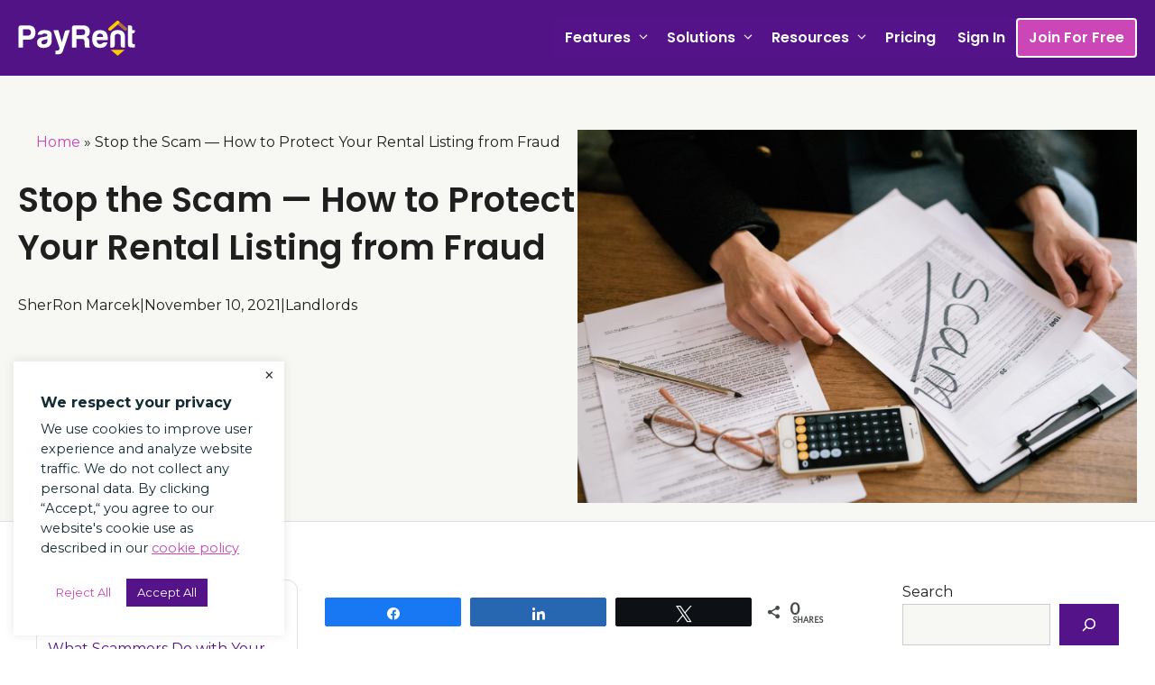

--- FILE ---
content_type: text/html; charset=UTF-8
request_url: https://www.payrent.com/articles/stop-the-scam-how-to-protect-your-rental-listing-from-fraud/
body_size: 46359
content:
<!DOCTYPE html>
<html lang="en-US">
<head>
	<meta charset="UTF-8">
	<meta name='robots' content='index, follow, max-image-preview:large, max-snippet:-1, max-video-preview:-1' />

<!-- Social Warfare v4.4.6.3 https://warfareplugins.com - BEGINNING OF OUTPUT -->
<style>
	@font-face {
		font-family: "sw-icon-font";
		src:url("https://www.payrent.com/wp-content/plugins/social-warfare/assets/fonts/sw-icon-font.eot?ver=4.4.6.3");
		src:url("https://www.payrent.com/wp-content/plugins/social-warfare/assets/fonts/sw-icon-font.eot?ver=4.4.6.3#iefix") format("embedded-opentype"),
		url("https://www.payrent.com/wp-content/plugins/social-warfare/assets/fonts/sw-icon-font.woff?ver=4.4.6.3") format("woff"),
		url("https://www.payrent.com/wp-content/plugins/social-warfare/assets/fonts/sw-icon-font.ttf?ver=4.4.6.3") format("truetype"),
		url("https://www.payrent.com/wp-content/plugins/social-warfare/assets/fonts/sw-icon-font.svg?ver=4.4.6.3#1445203416") format("svg");
		font-weight: normal;
		font-style: normal;
		font-display:block;
	}
</style>
<!-- Social Warfare v4.4.6.3 https://warfareplugins.com - END OF OUTPUT -->

<meta name="viewport" content="width=device-width, initial-scale=1">
	<!-- This site is optimized with the Yoast SEO Premium plugin v22.5 (Yoast SEO v22.5) - https://yoast.com/wordpress/plugins/seo/ -->
	<title>Stop the Scam — How to Protect Your Rental Listing from Fraud | PayRent</title><link rel="preload" data-rocket-preload as="style" href="https://fonts.googleapis.com/css?family=Oxygen%3A300%2Cregular%2C700%7CPoppins%3A100%2C100italic%2C200%2C200italic%2C300%2C300italic%2Cregular%2Citalic%2C500%2C500italic%2C600%2C600italic%2C700%2C700italic%2C800%2C800italic%2C900%2C900italic%7COpen%20Sans%3A300%2C300italic%2Cregular%2Citalic%2C600%2C600italic%2C700%2C700italic%2C800%2C800italic%7CMontserrat%3A100%2C100italic%2C200%2C200italic%2C300%2C300italic%2Cregular%2Citalic%2C500%2C500italic%2C600%2C600italic%2C700%2C700italic%2C800%2C800italic%2C900%2C900italic%7Chttp%3A%2F%2FBitter%7CLato%7CLibre%20Baskerville%7CMerriweather%20Sans%7CMontserrat%7CNeuton%7COpen%20Sans%7CPacifico%7CPoppins%7CRaleway%7CRoboto%7CSacramento%7CVarela%20Round%7CLato%7COpen%20Sans%7CLibre%20Baskerville%7CMontserrat%7CNeuton%7CRaleway%7CRoboto%7CSacramento%7CVarela%20Round%7CPacifico%7CBitter%7Chttp%3A%2F%2FBitter%7CLato%7CLibre%20Baskerville%7CMerriweather%20Sans%7CMontserrat%7CNeuton%7COpen%20Sans%7CPacifico%7CPoppins%7CRaleway%7CRoboto%7CSacramento%7CVarela%20Round%7CABeeZee%7CAbel%7CAbril%20Fatface%7CAguafina%20Script%7CAladin%7CAlegreya%20SC%7CAlegreya%20Sans%7CAlex%20Brush%7CAlfa%20Slab%20One%7CAlice%7CAmarante%7CAmatic%20SC%7CAmita%7CArchitects%20Daughter%7CArizonia%7CArvo%7CAverage%20Sans%7CBad%20Script%7CBerkshire%20Swash%7CBevan%7CBigshot%20One%7CBlack%20Ops%20One%7CBowlby%20One%7CCabin%7CCabin%20Condensed%7CCabin%20Sketch%7CCherry%20Cream%20Soda%7CCodystar%7CComing%20Soon%7CCookie%7CCutive%20Mono%7CDuru%20Sans%7CEmilys%20Candy%7CFjalla%20One%7CFreckle%20Face%7CFredericka%20the%20Great%7CGabriela%7CGrand%20Hotel%7CGreat%20Vibes%7CHabibi%7CHappy%20Monkey%7CJulius%20Sans%20One%7CJust%20Another%20Hand%7CKaushan%20Script%7CLobster%7CLobster%20Two%7CLondrina%20Sketch%7CMaven%20Pro%7COregano%7COswald%7CPlaster%7CPlayball%7CPontano%20Sans%7CQuicksand%7CRoboto%20Condensed%7CRoboto%20Mono%7CRoboto%20Slab%7CSource%20Sans%20Pro%7CTenor%20Sans%7CLato%7COpen%20Sans%7CLibre%20Baskerville%7CMontserrat%7CNeuton%7CRaleway%7CRoboto%7CSacramento%7CVarela%20Round%7CPacifico%7CBitter&#038;display=swap" /><link rel="stylesheet" href="https://fonts.googleapis.com/css?family=Oxygen%3A300%2Cregular%2C700%7CPoppins%3A100%2C100italic%2C200%2C200italic%2C300%2C300italic%2Cregular%2Citalic%2C500%2C500italic%2C600%2C600italic%2C700%2C700italic%2C800%2C800italic%2C900%2C900italic%7COpen%20Sans%3A300%2C300italic%2Cregular%2Citalic%2C600%2C600italic%2C700%2C700italic%2C800%2C800italic%7CMontserrat%3A100%2C100italic%2C200%2C200italic%2C300%2C300italic%2Cregular%2Citalic%2C500%2C500italic%2C600%2C600italic%2C700%2C700italic%2C800%2C800italic%2C900%2C900italic%7Chttp%3A%2F%2FBitter%7CLato%7CLibre%20Baskerville%7CMerriweather%20Sans%7CMontserrat%7CNeuton%7COpen%20Sans%7CPacifico%7CPoppins%7CRaleway%7CRoboto%7CSacramento%7CVarela%20Round%7CLato%7COpen%20Sans%7CLibre%20Baskerville%7CMontserrat%7CNeuton%7CRaleway%7CRoboto%7CSacramento%7CVarela%20Round%7CPacifico%7CBitter%7Chttp%3A%2F%2FBitter%7CLato%7CLibre%20Baskerville%7CMerriweather%20Sans%7CMontserrat%7CNeuton%7COpen%20Sans%7CPacifico%7CPoppins%7CRaleway%7CRoboto%7CSacramento%7CVarela%20Round%7CABeeZee%7CAbel%7CAbril%20Fatface%7CAguafina%20Script%7CAladin%7CAlegreya%20SC%7CAlegreya%20Sans%7CAlex%20Brush%7CAlfa%20Slab%20One%7CAlice%7CAmarante%7CAmatic%20SC%7CAmita%7CArchitects%20Daughter%7CArizonia%7CArvo%7CAverage%20Sans%7CBad%20Script%7CBerkshire%20Swash%7CBevan%7CBigshot%20One%7CBlack%20Ops%20One%7CBowlby%20One%7CCabin%7CCabin%20Condensed%7CCabin%20Sketch%7CCherry%20Cream%20Soda%7CCodystar%7CComing%20Soon%7CCookie%7CCutive%20Mono%7CDuru%20Sans%7CEmilys%20Candy%7CFjalla%20One%7CFreckle%20Face%7CFredericka%20the%20Great%7CGabriela%7CGrand%20Hotel%7CGreat%20Vibes%7CHabibi%7CHappy%20Monkey%7CJulius%20Sans%20One%7CJust%20Another%20Hand%7CKaushan%20Script%7CLobster%7CLobster%20Two%7CLondrina%20Sketch%7CMaven%20Pro%7COregano%7COswald%7CPlaster%7CPlayball%7CPontano%20Sans%7CQuicksand%7CRoboto%20Condensed%7CRoboto%20Mono%7CRoboto%20Slab%7CSource%20Sans%20Pro%7CTenor%20Sans%7CLato%7COpen%20Sans%7CLibre%20Baskerville%7CMontserrat%7CNeuton%7CRaleway%7CRoboto%7CSacramento%7CVarela%20Round%7CPacifico%7CBitter&#038;display=swap" media="print" onload="this.media='all'" /><noscript><link rel="stylesheet" href="https://fonts.googleapis.com/css?family=Oxygen%3A300%2Cregular%2C700%7CPoppins%3A100%2C100italic%2C200%2C200italic%2C300%2C300italic%2Cregular%2Citalic%2C500%2C500italic%2C600%2C600italic%2C700%2C700italic%2C800%2C800italic%2C900%2C900italic%7COpen%20Sans%3A300%2C300italic%2Cregular%2Citalic%2C600%2C600italic%2C700%2C700italic%2C800%2C800italic%7CMontserrat%3A100%2C100italic%2C200%2C200italic%2C300%2C300italic%2Cregular%2Citalic%2C500%2C500italic%2C600%2C600italic%2C700%2C700italic%2C800%2C800italic%2C900%2C900italic%7Chttp%3A%2F%2FBitter%7CLato%7CLibre%20Baskerville%7CMerriweather%20Sans%7CMontserrat%7CNeuton%7COpen%20Sans%7CPacifico%7CPoppins%7CRaleway%7CRoboto%7CSacramento%7CVarela%20Round%7CLato%7COpen%20Sans%7CLibre%20Baskerville%7CMontserrat%7CNeuton%7CRaleway%7CRoboto%7CSacramento%7CVarela%20Round%7CPacifico%7CBitter%7Chttp%3A%2F%2FBitter%7CLato%7CLibre%20Baskerville%7CMerriweather%20Sans%7CMontserrat%7CNeuton%7COpen%20Sans%7CPacifico%7CPoppins%7CRaleway%7CRoboto%7CSacramento%7CVarela%20Round%7CABeeZee%7CAbel%7CAbril%20Fatface%7CAguafina%20Script%7CAladin%7CAlegreya%20SC%7CAlegreya%20Sans%7CAlex%20Brush%7CAlfa%20Slab%20One%7CAlice%7CAmarante%7CAmatic%20SC%7CAmita%7CArchitects%20Daughter%7CArizonia%7CArvo%7CAverage%20Sans%7CBad%20Script%7CBerkshire%20Swash%7CBevan%7CBigshot%20One%7CBlack%20Ops%20One%7CBowlby%20One%7CCabin%7CCabin%20Condensed%7CCabin%20Sketch%7CCherry%20Cream%20Soda%7CCodystar%7CComing%20Soon%7CCookie%7CCutive%20Mono%7CDuru%20Sans%7CEmilys%20Candy%7CFjalla%20One%7CFreckle%20Face%7CFredericka%20the%20Great%7CGabriela%7CGrand%20Hotel%7CGreat%20Vibes%7CHabibi%7CHappy%20Monkey%7CJulius%20Sans%20One%7CJust%20Another%20Hand%7CKaushan%20Script%7CLobster%7CLobster%20Two%7CLondrina%20Sketch%7CMaven%20Pro%7COregano%7COswald%7CPlaster%7CPlayball%7CPontano%20Sans%7CQuicksand%7CRoboto%20Condensed%7CRoboto%20Mono%7CRoboto%20Slab%7CSource%20Sans%20Pro%7CTenor%20Sans%7CLato%7COpen%20Sans%7CLibre%20Baskerville%7CMontserrat%7CNeuton%7CRaleway%7CRoboto%7CSacramento%7CVarela%20Round%7CPacifico%7CBitter&#038;display=swap" /></noscript><link rel="preload" data-rocket-preload as="image" href="https://www.payrent.com/wp-content/uploads/2021/11/pexels-olya-kobruseva-7247409-scaled.jpg" imagesrcset="https://www.payrent.com/wp-content/uploads/2021/11/pexels-olya-kobruseva-7247409-scaled.jpg 2560w, https://www.payrent.com/wp-content/uploads/2021/11/pexels-olya-kobruseva-7247409-300x200.jpg 300w, https://www.payrent.com/wp-content/uploads/2021/11/pexels-olya-kobruseva-7247409-1024x684.jpg 1024w, https://www.payrent.com/wp-content/uploads/2021/11/pexels-olya-kobruseva-7247409-768x513.jpg 768w, https://www.payrent.com/wp-content/uploads/2021/11/pexels-olya-kobruseva-7247409-1536x1025.jpg 1536w, https://www.payrent.com/wp-content/uploads/2021/11/pexels-olya-kobruseva-7247409-2048x1367.jpg 2048w" imagesizes="(max-width: 2560px) 100vw, 2560px" fetchpriority="high">
	<meta name="description" content="It’s critical that, as a rental property owner, you stay on top of scams and fraud regarding your rental listings." />
	<link rel="canonical" href="https://www.payrent.com/articles/stop-the-scam-how-to-protect-your-rental-listing-from-fraud/" />
	<meta property="og:locale" content="en_US" />
	<meta property="og:type" content="article" />
	<meta property="og:title" content="Stop the Scam — How to Protect Your Rental Listing from Fraud" />
	<meta property="og:description" content="It’s critical that, as a rental property owner, you stay on top of scams and fraud regarding your rental listings." />
	<meta property="og:url" content="https://www.payrent.com/articles/stop-the-scam-how-to-protect-your-rental-listing-from-fraud/" />
	<meta property="og:site_name" content="PayRent" />
	<meta property="article:publisher" content="https://www.facebook.com/PayRentcom/" />
	<meta property="article:published_time" content="2021-11-10T13:26:26+00:00" />
	<meta property="article:modified_time" content="2021-11-10T13:26:27+00:00" />
	<meta property="og:image" content="https://www.payrent.com/wp-content/uploads/2021/11/pexels-olya-kobruseva-7247409-scaled.jpg" />
	<meta property="og:image:width" content="2560" />
	<meta property="og:image:height" content="1709" />
	<meta property="og:image:type" content="image/jpeg" />
	<meta name="author" content="SherRon Marcek" />
	<meta name="twitter:card" content="summary_large_image" />
	<meta name="twitter:creator" content="@payrent_com" />
	<meta name="twitter:site" content="@payrent_com" />
	<meta name="twitter:label1" content="Written by" />
	<meta name="twitter:data1" content="SherRon Marcek" />
	<meta name="twitter:label2" content="Est. reading time" />
	<meta name="twitter:data2" content="4 minutes" />
	<!-- / Yoast SEO Premium plugin. -->


<link rel='dns-prefetch' href='//use.fontawesome.com' />
<link rel='dns-prefetch' href='//www.googletagmanager.com' />
<link href='https://fonts.gstatic.com' crossorigin rel='preconnect' />
<link href='https://fonts.googleapis.com' crossorigin rel='preconnect' />
<link rel="alternate" type="application/rss+xml" title="PayRent &raquo; Feed" href="https://www.payrent.com/feed/" />
<link rel="alternate" type="application/rss+xml" title="PayRent &raquo; Comments Feed" href="https://www.payrent.com/comments/feed/" />
<link rel='stylesheet' id='social-warfare-block-css-css' href='https://www.payrent.com/wp-content/plugins/social-warfare/assets/js/post-editor/dist/blocks.style.build.css?ver=6.5.7' media='all' />
<style id='wp-emoji-styles-inline-css'>

	img.wp-smiley, img.emoji {
		display: inline !important;
		border: none !important;
		box-shadow: none !important;
		height: 1em !important;
		width: 1em !important;
		margin: 0 0.07em !important;
		vertical-align: -0.1em !important;
		background: none !important;
		padding: 0 !important;
	}
</style>
<link rel='stylesheet' id='wp-block-library-css' href='https://www.payrent.com/wp-includes/css/dist/block-library/style.min.css?ver=6.5.7' media='all' />
<style id='safe-svg-svg-icon-style-inline-css'>
.safe-svg-cover{text-align:center}.safe-svg-cover .safe-svg-inside{display:inline-block;max-width:100%}.safe-svg-cover svg{height:100%;max-height:100%;max-width:100%;width:100%}

</style>
<style id='classic-theme-styles-inline-css'>
/*! This file is auto-generated */
.wp-block-button__link{color:#fff;background-color:#32373c;border-radius:9999px;box-shadow:none;text-decoration:none;padding:calc(.667em + 2px) calc(1.333em + 2px);font-size:1.125em}.wp-block-file__button{background:#32373c;color:#fff;text-decoration:none}
</style>
<style id='global-styles-inline-css'>
body{--wp--preset--color--black: #000000;--wp--preset--color--cyan-bluish-gray: #abb8c3;--wp--preset--color--white: #ffffff;--wp--preset--color--pale-pink: #f78da7;--wp--preset--color--vivid-red: #cf2e2e;--wp--preset--color--luminous-vivid-orange: #ff6900;--wp--preset--color--luminous-vivid-amber: #fcb900;--wp--preset--color--light-green-cyan: #7bdcb5;--wp--preset--color--vivid-green-cyan: #00d084;--wp--preset--color--pale-cyan-blue: #8ed1fc;--wp--preset--color--vivid-cyan-blue: #0693e3;--wp--preset--color--vivid-purple: #9b51e0;--wp--preset--color--contrast: var(--contrast);--wp--preset--color--contrast-2: var(--contrast-2);--wp--preset--color--contrast-3: var(--contrast-3);--wp--preset--color--base: var(--base);--wp--preset--color--base-2: var(--base-2);--wp--preset--color--base-3: var(--base-3);--wp--preset--color--accent: var(--accent);--wp--preset--color--accent-2: var(--accent-2);--wp--preset--color--global-color-9: var(--global-color-9);--wp--preset--gradient--vivid-cyan-blue-to-vivid-purple: linear-gradient(135deg,rgba(6,147,227,1) 0%,rgb(155,81,224) 100%);--wp--preset--gradient--light-green-cyan-to-vivid-green-cyan: linear-gradient(135deg,rgb(122,220,180) 0%,rgb(0,208,130) 100%);--wp--preset--gradient--luminous-vivid-amber-to-luminous-vivid-orange: linear-gradient(135deg,rgba(252,185,0,1) 0%,rgba(255,105,0,1) 100%);--wp--preset--gradient--luminous-vivid-orange-to-vivid-red: linear-gradient(135deg,rgba(255,105,0,1) 0%,rgb(207,46,46) 100%);--wp--preset--gradient--very-light-gray-to-cyan-bluish-gray: linear-gradient(135deg,rgb(238,238,238) 0%,rgb(169,184,195) 100%);--wp--preset--gradient--cool-to-warm-spectrum: linear-gradient(135deg,rgb(74,234,220) 0%,rgb(151,120,209) 20%,rgb(207,42,186) 40%,rgb(238,44,130) 60%,rgb(251,105,98) 80%,rgb(254,248,76) 100%);--wp--preset--gradient--blush-light-purple: linear-gradient(135deg,rgb(255,206,236) 0%,rgb(152,150,240) 100%);--wp--preset--gradient--blush-bordeaux: linear-gradient(135deg,rgb(254,205,165) 0%,rgb(254,45,45) 50%,rgb(107,0,62) 100%);--wp--preset--gradient--luminous-dusk: linear-gradient(135deg,rgb(255,203,112) 0%,rgb(199,81,192) 50%,rgb(65,88,208) 100%);--wp--preset--gradient--pale-ocean: linear-gradient(135deg,rgb(255,245,203) 0%,rgb(182,227,212) 50%,rgb(51,167,181) 100%);--wp--preset--gradient--electric-grass: linear-gradient(135deg,rgb(202,248,128) 0%,rgb(113,206,126) 100%);--wp--preset--gradient--midnight: linear-gradient(135deg,rgb(2,3,129) 0%,rgb(40,116,252) 100%);--wp--preset--font-size--small: 13px;--wp--preset--font-size--medium: 20px;--wp--preset--font-size--large: 36px;--wp--preset--font-size--x-large: 42px;--wp--preset--spacing--20: 0.44rem;--wp--preset--spacing--30: 0.67rem;--wp--preset--spacing--40: 1rem;--wp--preset--spacing--50: 1.5rem;--wp--preset--spacing--60: 2.25rem;--wp--preset--spacing--70: 3.38rem;--wp--preset--spacing--80: 5.06rem;--wp--preset--shadow--natural: 6px 6px 9px rgba(0, 0, 0, 0.2);--wp--preset--shadow--deep: 12px 12px 50px rgba(0, 0, 0, 0.4);--wp--preset--shadow--sharp: 6px 6px 0px rgba(0, 0, 0, 0.2);--wp--preset--shadow--outlined: 6px 6px 0px -3px rgba(255, 255, 255, 1), 6px 6px rgba(0, 0, 0, 1);--wp--preset--shadow--crisp: 6px 6px 0px rgba(0, 0, 0, 1);}:where(.is-layout-flex){gap: 0.5em;}:where(.is-layout-grid){gap: 0.5em;}body .is-layout-flex{display: flex;}body .is-layout-flex{flex-wrap: wrap;align-items: center;}body .is-layout-flex > *{margin: 0;}body .is-layout-grid{display: grid;}body .is-layout-grid > *{margin: 0;}:where(.wp-block-columns.is-layout-flex){gap: 2em;}:where(.wp-block-columns.is-layout-grid){gap: 2em;}:where(.wp-block-post-template.is-layout-flex){gap: 1.25em;}:where(.wp-block-post-template.is-layout-grid){gap: 1.25em;}.has-black-color{color: var(--wp--preset--color--black) !important;}.has-cyan-bluish-gray-color{color: var(--wp--preset--color--cyan-bluish-gray) !important;}.has-white-color{color: var(--wp--preset--color--white) !important;}.has-pale-pink-color{color: var(--wp--preset--color--pale-pink) !important;}.has-vivid-red-color{color: var(--wp--preset--color--vivid-red) !important;}.has-luminous-vivid-orange-color{color: var(--wp--preset--color--luminous-vivid-orange) !important;}.has-luminous-vivid-amber-color{color: var(--wp--preset--color--luminous-vivid-amber) !important;}.has-light-green-cyan-color{color: var(--wp--preset--color--light-green-cyan) !important;}.has-vivid-green-cyan-color{color: var(--wp--preset--color--vivid-green-cyan) !important;}.has-pale-cyan-blue-color{color: var(--wp--preset--color--pale-cyan-blue) !important;}.has-vivid-cyan-blue-color{color: var(--wp--preset--color--vivid-cyan-blue) !important;}.has-vivid-purple-color{color: var(--wp--preset--color--vivid-purple) !important;}.has-black-background-color{background-color: var(--wp--preset--color--black) !important;}.has-cyan-bluish-gray-background-color{background-color: var(--wp--preset--color--cyan-bluish-gray) !important;}.has-white-background-color{background-color: var(--wp--preset--color--white) !important;}.has-pale-pink-background-color{background-color: var(--wp--preset--color--pale-pink) !important;}.has-vivid-red-background-color{background-color: var(--wp--preset--color--vivid-red) !important;}.has-luminous-vivid-orange-background-color{background-color: var(--wp--preset--color--luminous-vivid-orange) !important;}.has-luminous-vivid-amber-background-color{background-color: var(--wp--preset--color--luminous-vivid-amber) !important;}.has-light-green-cyan-background-color{background-color: var(--wp--preset--color--light-green-cyan) !important;}.has-vivid-green-cyan-background-color{background-color: var(--wp--preset--color--vivid-green-cyan) !important;}.has-pale-cyan-blue-background-color{background-color: var(--wp--preset--color--pale-cyan-blue) !important;}.has-vivid-cyan-blue-background-color{background-color: var(--wp--preset--color--vivid-cyan-blue) !important;}.has-vivid-purple-background-color{background-color: var(--wp--preset--color--vivid-purple) !important;}.has-black-border-color{border-color: var(--wp--preset--color--black) !important;}.has-cyan-bluish-gray-border-color{border-color: var(--wp--preset--color--cyan-bluish-gray) !important;}.has-white-border-color{border-color: var(--wp--preset--color--white) !important;}.has-pale-pink-border-color{border-color: var(--wp--preset--color--pale-pink) !important;}.has-vivid-red-border-color{border-color: var(--wp--preset--color--vivid-red) !important;}.has-luminous-vivid-orange-border-color{border-color: var(--wp--preset--color--luminous-vivid-orange) !important;}.has-luminous-vivid-amber-border-color{border-color: var(--wp--preset--color--luminous-vivid-amber) !important;}.has-light-green-cyan-border-color{border-color: var(--wp--preset--color--light-green-cyan) !important;}.has-vivid-green-cyan-border-color{border-color: var(--wp--preset--color--vivid-green-cyan) !important;}.has-pale-cyan-blue-border-color{border-color: var(--wp--preset--color--pale-cyan-blue) !important;}.has-vivid-cyan-blue-border-color{border-color: var(--wp--preset--color--vivid-cyan-blue) !important;}.has-vivid-purple-border-color{border-color: var(--wp--preset--color--vivid-purple) !important;}.has-vivid-cyan-blue-to-vivid-purple-gradient-background{background: var(--wp--preset--gradient--vivid-cyan-blue-to-vivid-purple) !important;}.has-light-green-cyan-to-vivid-green-cyan-gradient-background{background: var(--wp--preset--gradient--light-green-cyan-to-vivid-green-cyan) !important;}.has-luminous-vivid-amber-to-luminous-vivid-orange-gradient-background{background: var(--wp--preset--gradient--luminous-vivid-amber-to-luminous-vivid-orange) !important;}.has-luminous-vivid-orange-to-vivid-red-gradient-background{background: var(--wp--preset--gradient--luminous-vivid-orange-to-vivid-red) !important;}.has-very-light-gray-to-cyan-bluish-gray-gradient-background{background: var(--wp--preset--gradient--very-light-gray-to-cyan-bluish-gray) !important;}.has-cool-to-warm-spectrum-gradient-background{background: var(--wp--preset--gradient--cool-to-warm-spectrum) !important;}.has-blush-light-purple-gradient-background{background: var(--wp--preset--gradient--blush-light-purple) !important;}.has-blush-bordeaux-gradient-background{background: var(--wp--preset--gradient--blush-bordeaux) !important;}.has-luminous-dusk-gradient-background{background: var(--wp--preset--gradient--luminous-dusk) !important;}.has-pale-ocean-gradient-background{background: var(--wp--preset--gradient--pale-ocean) !important;}.has-electric-grass-gradient-background{background: var(--wp--preset--gradient--electric-grass) !important;}.has-midnight-gradient-background{background: var(--wp--preset--gradient--midnight) !important;}.has-small-font-size{font-size: var(--wp--preset--font-size--small) !important;}.has-medium-font-size{font-size: var(--wp--preset--font-size--medium) !important;}.has-large-font-size{font-size: var(--wp--preset--font-size--large) !important;}.has-x-large-font-size{font-size: var(--wp--preset--font-size--x-large) !important;}
.wp-block-navigation a:where(:not(.wp-element-button)){color: inherit;}
:where(.wp-block-post-template.is-layout-flex){gap: 1.25em;}:where(.wp-block-post-template.is-layout-grid){gap: 1.25em;}
:where(.wp-block-columns.is-layout-flex){gap: 2em;}:where(.wp-block-columns.is-layout-grid){gap: 2em;}
.wp-block-pullquote{font-size: 1.5em;line-height: 1.6;}
</style>
<link rel='stylesheet' id='cookie-law-info-css' href='https://www.payrent.com/wp-content/plugins/cookie-law-info/legacy/public/css/cookie-law-info-public.css?ver=3.2.7' media='all' />
<link rel='stylesheet' id='cookie-law-info-gdpr-css' href='https://www.payrent.com/wp-content/plugins/cookie-law-info/legacy/public/css/cookie-law-info-gdpr.css?ver=3.2.7' media='all' />
<link rel='stylesheet' id='menu-image-css' href='https://www.payrent.com/wp-content/plugins/menu-image/includes/css/menu-image.css?ver=3.12' media='all' />
<link rel='stylesheet' id='dashicons-css' href='https://www.payrent.com/wp-includes/css/dashicons.min.css?ver=6.5.7' media='all' />
<link rel='stylesheet' id='crp-style-grid-css' href='https://www.payrent.com/wp-content/plugins/contextual-related-posts/css/grid.min.css?ver=3.5.5' media='all' />
<style id='crp-style-grid-inline-css'>

			.crp_related.crp-grid ul li a.crp_link {
				grid-template-rows: 150px auto;
			}
			.crp_related.crp-grid ul {
				grid-template-columns: repeat(auto-fill, minmax(150px, 1fr));
			}
			
</style>
<style id='crp-custom-style-inline-css'>
.crp_related ul li{
	border: 1px solid #dfdfdf;
	border-radius: 4px;
	padding: 5px;
	text-align: center;
}

.crp_related h3 {
	color: #541388;
}

.crp_related ul li img {
	border-radius: 4px;
}
</style>
<link rel='stylesheet' id='social_warfare-css' href='https://www.payrent.com/wp-content/plugins/social-warfare/assets/css/style.min.css?ver=4.4.6.3' media='all' />
<link rel='stylesheet' id='generate-widget-areas-css' href='https://www.payrent.com/wp-content/themes/generatepress/assets/css/components/widget-areas.min.css?ver=3.5.1' media='all' />
<link rel='stylesheet' id='generate-style-css' href='https://www.payrent.com/wp-content/themes/generatepress/assets/css/main.min.css?ver=3.5.1' media='all' />
<style id='generate-style-inline-css'>
body{background-color:var(--base-3);color:var(--contrast);}a{color:var(--accent);}a:visited{color:var(--accent-2);}a:hover, a:focus, a:active{color:var(--accent);}.grid-container{max-width:1300px;}.wp-block-group__inner-container{max-width:1300px;margin-left:auto;margin-right:auto;}.site-header .header-image{width:130px;}.generate-back-to-top{font-size:20px;border-radius:3px;position:fixed;bottom:30px;right:30px;line-height:40px;width:40px;text-align:center;z-index:10;transition:opacity 300ms ease-in-out;opacity:0.1;transform:translateY(1000px);}.generate-back-to-top__show{opacity:1;transform:translateY(0);}:root{--contrast:#1f1f1f;--contrast-2:#122c34;--contrast-3:#B0BCCD;--base:#DFDFDF;--base-2:#f7f7f4;--base-3:#ffffff;--accent:#cb47b8;--accent-2:#541388;--global-color-9:#ffcc00;}:root .has-contrast-color{color:var(--contrast);}:root .has-contrast-background-color{background-color:var(--contrast);}:root .has-contrast-2-color{color:var(--contrast-2);}:root .has-contrast-2-background-color{background-color:var(--contrast-2);}:root .has-contrast-3-color{color:var(--contrast-3);}:root .has-contrast-3-background-color{background-color:var(--contrast-3);}:root .has-base-color{color:var(--base);}:root .has-base-background-color{background-color:var(--base);}:root .has-base-2-color{color:var(--base-2);}:root .has-base-2-background-color{background-color:var(--base-2);}:root .has-base-3-color{color:var(--base-3);}:root .has-base-3-background-color{background-color:var(--base-3);}:root .has-accent-color{color:var(--accent);}:root .has-accent-background-color{background-color:var(--accent);}:root .has-accent-2-color{color:var(--accent-2);}:root .has-accent-2-background-color{background-color:var(--accent-2);}:root .has-global-color-9-color{color:var(--global-color-9);}:root .has-global-color-9-background-color{background-color:var(--global-color-9);}body, button, input, select, textarea{font-family:Montserrat, sans-serif;font-weight:normal;font-size:16px;}body{line-height:1.7;}.main-title{font-size:45px;}.main-navigation a, .main-navigation .menu-toggle, .main-navigation .menu-bar-items{font-family:Poppins, sans-serif;font-weight:600;font-size:17px;}.widget-title{font-family:Poppins, sans-serif;font-weight:500;font-size:17px;}button:not(.menu-toggle),html input[type="button"],input[type="reset"],input[type="submit"],.button,.wp-block-button .wp-block-button__link{font-size:17px;}.site-info{font-family:Poppins, sans-serif;font-weight:500;font-size:14px;}h1{font-family:Poppins, sans-serif;font-weight:600;font-size:44px;line-height:1.4;}h2{font-family:Poppins, sans-serif;font-weight:600;font-size:36px;line-height:1.5;}h3{font-family:Poppins, sans-serif;font-weight:600;font-size:28px;line-height:1.5;}h4{font-family:Poppins, sans-serif;font-weight:500;font-size:20px;line-height:1.5;}.top-bar{background-color:#636363;color:#ffffff;}.top-bar a{color:#ffffff;}.top-bar a:hover{color:#303030;}.site-header{background-color:#521386;color:var(--base-3);}.site-header a{color:var(--base-3);}.main-title a,.main-title a:hover{color:var(--base-3);}.site-description{color:var(--base-3);}.main-navigation,.main-navigation ul ul{background-color:var(--accent-2);}.main-navigation .main-nav ul li a, .main-navigation .menu-toggle, .main-navigation .menu-bar-items{color:var(--base-3);}.main-navigation .main-nav ul li:not([class*="current-menu-"]):hover > a, .main-navigation .main-nav ul li:not([class*="current-menu-"]):focus > a, .main-navigation .main-nav ul li.sfHover:not([class*="current-menu-"]) > a, .main-navigation .menu-bar-item:hover > a, .main-navigation .menu-bar-item.sfHover > a{color:var(--accent);background-color:var(--accent-2);}button.menu-toggle:hover,button.menu-toggle:focus{color:var(--base-3);}.main-navigation .main-nav ul li[class*="current-menu-"] > a{color:var(--base-2);background-color:var(--accent-2);}.navigation-search input[type="search"],.navigation-search input[type="search"]:active, .navigation-search input[type="search"]:focus, .main-navigation .main-nav ul li.search-item.active > a, .main-navigation .menu-bar-items .search-item.active > a{color:var(--accent);background-color:var(--accent-2);}.main-navigation ul ul{background-color:var(--base-3);}.main-navigation .main-nav ul ul li a{color:var(--contrast);}.main-navigation .main-nav ul ul li:not([class*="current-menu-"]):hover > a,.main-navigation .main-nav ul ul li:not([class*="current-menu-"]):focus > a, .main-navigation .main-nav ul ul li.sfHover:not([class*="current-menu-"]) > a{color:var(--accent-2);background-color:var(--base-3);}.main-navigation .main-nav ul ul li[class*="current-menu-"] > a{color:var(--accent);background-color:var(--base-3);}.separate-containers .inside-article, .separate-containers .comments-area, .separate-containers .page-header, .one-container .container, .separate-containers .paging-navigation, .inside-page-header{color:var(--contrast);background-color:var(--base-3);}.entry-header h1,.page-header h1{color:var(--contrast);}.entry-title a{color:var(--contrast);}.entry-title a:hover{color:var(--contrast-2);}.entry-meta{color:var(--contrast);}.entry-meta a{color:#333333;}.entry-meta a:hover{color:var(--contrast-2);}h1{color:var(--contrast);}h2{color:var(--contrast);}h3{color:var(--contrast);}h4{color:var(--contrast);}.sidebar .widget{color:var(--contrast);background-color:var(--base-3);}.sidebar .widget a{color:var(--accent-2);}.sidebar .widget a:hover{color:var(--contrast);}.sidebar .widget .widget-title{color:var(--contrast);}.footer-widgets{color:var(--contrast);background-color:var(--base-2);}.footer-widgets a{color:var(--accent-2);}.footer-widgets a:hover{color:var(--contrast);}.footer-widgets .widget-title{color:var(--contrast);}.site-info{color:var(--contrast-3);background-color:var(--contrast);}.site-info a{color:var(--contrast-3);}.site-info a:hover{color:var(--accent);}.footer-bar .widget_nav_menu .current-menu-item a{color:var(--accent);}input[type="text"],input[type="email"],input[type="url"],input[type="password"],input[type="search"],input[type="tel"],input[type="number"],textarea,select{color:var(--contrast-3);background-color:var(--base-2);border-color:#cccccc;}input[type="text"]:focus,input[type="email"]:focus,input[type="url"]:focus,input[type="password"]:focus,input[type="search"]:focus,input[type="tel"]:focus,input[type="number"]:focus,textarea:focus,select:focus{color:var(--contrast-3);background-color:var(--base-3);border-color:#bfbfbf;}button,html input[type="button"],input[type="reset"],input[type="submit"],a.button,a.wp-block-button__link:not(.has-background){color:var(--base-3);background-color:var(--accent-2);}button:hover,html input[type="button"]:hover,input[type="reset"]:hover,input[type="submit"]:hover,a.button:hover,button:focus,html input[type="button"]:focus,input[type="reset"]:focus,input[type="submit"]:focus,a.button:focus,a.wp-block-button__link:not(.has-background):active,a.wp-block-button__link:not(.has-background):focus,a.wp-block-button__link:not(.has-background):hover{color:var(--base-3);background-color:var(--accent-2);}a.generate-back-to-top{background-color:var(--accent-2);color:var(--base-3);}a.generate-back-to-top:hover,a.generate-back-to-top:focus{background-color:var(--accent);color:var(--base-3);}:root{--gp-search-modal-bg-color:var(--base-3);--gp-search-modal-text-color:var(--contrast);--gp-search-modal-overlay-bg-color:rgba(0,0,0,0.2);}@media (max-width: 1024px){.main-navigation .menu-bar-item:hover > a, .main-navigation .menu-bar-item.sfHover > a{background:none;color:var(--base-3);}}.inside-top-bar{padding:10px;}.inside-header{padding:20px;}.nav-below-header .main-navigation .inside-navigation.grid-container, .nav-above-header .main-navigation .inside-navigation.grid-container{padding:0px 18px 0px 18px;}.separate-containers .inside-article, .separate-containers .comments-area, .separate-containers .page-header, .separate-containers .paging-navigation, .one-container .site-content, .inside-page-header{padding:0px 20px 100px 20px;}.site-main .wp-block-group__inner-container{padding:0px 20px 100px 20px;}.separate-containers .paging-navigation{padding-top:20px;padding-bottom:20px;}.entry-content .alignwide, body:not(.no-sidebar) .entry-content .alignfull{margin-left:-20px;width:calc(100% + 40px);max-width:calc(100% + 40px);}.one-container.right-sidebar .site-main,.one-container.both-right .site-main{margin-right:20px;}.one-container.left-sidebar .site-main,.one-container.both-left .site-main{margin-left:20px;}.one-container.both-sidebars .site-main{margin:0px 20px 0px 20px;}.sidebar .widget, .page-header, .widget-area .main-navigation, .site-main > *{margin-bottom:30px;}.separate-containers .site-main{margin:30px;}.both-right .inside-left-sidebar,.both-left .inside-left-sidebar{margin-right:15px;}.both-right .inside-right-sidebar,.both-left .inside-right-sidebar{margin-left:15px;}.one-container.archive .post:not(:last-child):not(.is-loop-template-item), .one-container.blog .post:not(:last-child):not(.is-loop-template-item){padding-bottom:100px;}.separate-containers .featured-image{margin-top:30px;}.separate-containers .inside-right-sidebar, .separate-containers .inside-left-sidebar{margin-top:30px;margin-bottom:30px;}.main-navigation .main-nav ul li a,.menu-toggle,.main-navigation .menu-bar-item > a{padding-left:38px;padding-right:38px;line-height:40px;}.main-navigation .main-nav ul ul li a{padding:15px 38px 15px 38px;}.main-navigation ul ul{width:220px;}.navigation-search input[type="search"]{height:40px;}.rtl .menu-item-has-children .dropdown-menu-toggle{padding-left:38px;}.menu-item-has-children .dropdown-menu-toggle{padding-right:38px;}.menu-item-has-children ul .dropdown-menu-toggle{padding-top:15px;padding-bottom:15px;margin-top:-15px;}.rtl .main-navigation .main-nav ul li.menu-item-has-children > a{padding-right:38px;}.widget-area .widget{padding:0px 0px 60px 60px;}.footer-widgets-container{padding:160px 30px 120px 30px;}.inside-site-info{padding:40px 30px 40px 30px;}@media (max-width:768px){.separate-containers .inside-article, .separate-containers .comments-area, .separate-containers .page-header, .separate-containers .paging-navigation, .one-container .site-content, .inside-page-header{padding:0px 20px 100px 20px;}.site-main .wp-block-group__inner-container{padding:0px 20px 100px 20px;}.widget-area .widget{padding-top:0px;padding-right:0px;padding-bottom:60px;padding-left:0px;}.inside-site-info{padding-right:10px;padding-left:10px;}.entry-content .alignwide, body:not(.no-sidebar) .entry-content .alignfull{margin-left:-20px;width:calc(100% + 40px);max-width:calc(100% + 40px);}.one-container .site-main .paging-navigation{margin-bottom:30px;}}/* End cached CSS */.is-right-sidebar{width:25%;}.is-left-sidebar{width:25%;}.site-content .content-area{width:50%;}@media (max-width: 1024px){.main-navigation .menu-toggle,.sidebar-nav-mobile:not(#sticky-placeholder){display:block;}.main-navigation ul,.gen-sidebar-nav,.main-navigation:not(.slideout-navigation):not(.toggled) .main-nav > ul,.has-inline-mobile-toggle #site-navigation .inside-navigation > *:not(.navigation-search):not(.main-nav){display:none;}.nav-align-right .inside-navigation,.nav-align-center .inside-navigation{justify-content:space-between;}.has-inline-mobile-toggle .mobile-menu-control-wrapper{display:flex;flex-wrap:wrap;}.has-inline-mobile-toggle .inside-header{flex-direction:row;text-align:left;flex-wrap:wrap;}.has-inline-mobile-toggle .header-widget,.has-inline-mobile-toggle #site-navigation{flex-basis:100%;}.nav-float-left .has-inline-mobile-toggle #site-navigation{order:10;}}
#content {max-width: 1200px;margin-left: auto;margin-right: auto;}
.dynamic-author-image-rounded{border-radius:100%;}.dynamic-featured-image, .dynamic-author-image{vertical-align:middle;}.one-container.blog .dynamic-content-template:not(:last-child), .one-container.archive .dynamic-content-template:not(:last-child){padding-bottom:0px;}.dynamic-entry-excerpt > p:last-child{margin-bottom:0px;}
.main-navigation .main-nav ul li a,.menu-toggle,.main-navigation .menu-bar-item > a{transition: line-height 300ms ease}.main-navigation.toggled .main-nav > ul{background-color: var(--accent-2)}.sticky-enabled .gen-sidebar-nav.is_stuck .main-navigation {margin-bottom: 0px;}.sticky-enabled .gen-sidebar-nav.is_stuck {z-index: 500;}.sticky-enabled .main-navigation.is_stuck {box-shadow: 0 2px 2px -2px rgba(0, 0, 0, .2);}.navigation-stick:not(.gen-sidebar-nav) {left: 0;right: 0;width: 100% !important;}.both-sticky-menu .main-navigation:not(#mobile-header).toggled .main-nav > ul,.mobile-sticky-menu .main-navigation:not(#mobile-header).toggled .main-nav > ul,.mobile-header-sticky #mobile-header.toggled .main-nav > ul {position: absolute;left: 0;right: 0;z-index: 999;}.nav-float-right .navigation-stick {width: 100% !important;left: 0;}.nav-float-right .navigation-stick .navigation-branding {margin-right: auto;}.main-navigation.has-sticky-branding:not(.grid-container) .inside-navigation:not(.grid-container) .navigation-branding{margin-left: 10px;}.main-navigation.navigation-stick.has-sticky-branding .inside-navigation.grid-container{padding-left:20px;padding-right:20px;}@media (max-width:768px){.main-navigation.navigation-stick.has-sticky-branding .inside-navigation.grid-container{padding-left:0;padding-right:0;}}
@media (max-width: 1024px){.main-navigation .main-nav ul li a,.main-navigation .menu-toggle,.main-navigation .mobile-bar-items a,.main-navigation .menu-bar-item > a{line-height:60px;}.main-navigation .site-logo.navigation-logo img, .mobile-header-navigation .site-logo.mobile-header-logo img, .navigation-search input[type="search"]{height:60px;}}.post-image:not(:first-child), .page-content:not(:first-child), .entry-content:not(:first-child), .entry-summary:not(:first-child), footer.entry-meta{margin-top:1.4em;}.post-image-above-header .inside-article div.featured-image, .post-image-above-header .inside-article div.post-image{margin-bottom:1.4em;}@media (max-width: 1024px),(min-width:1025px){.main-navigation.sticky-navigation-transition .main-nav > ul > li > a,.sticky-navigation-transition .menu-toggle,.main-navigation.sticky-navigation-transition .menu-bar-item > a, .sticky-navigation-transition .navigation-branding .main-title{line-height:40px;}.main-navigation.sticky-navigation-transition .site-logo img, .main-navigation.sticky-navigation-transition .navigation-search input[type="search"], .main-navigation.sticky-navigation-transition .navigation-branding img{height:40px;}}.main-navigation.slideout-navigation .main-nav > ul > li > a{line-height:60px;}
</style>

<style id='wcw-inlinecss-inline-css'>
 .widget_wpcategorieswidget ul.children{display:none;} .widget_wp_categories_widget{background:#fff; position:relative;}.widget_wp_categories_widget h2,.widget_wpcategorieswidget h2{color:#4a5f6d;font-size:20px;font-weight:400;margin:0 0 25px;line-height:24px;text-transform:uppercase}.widget_wp_categories_widget ul li,.widget_wpcategorieswidget ul li{font-size: 16px; margin: 0px; border-bottom: 1px dashed #f0f0f0; position: relative; list-style-type: none; line-height: 35px;}.widget_wp_categories_widget ul li:last-child,.widget_wpcategorieswidget ul li:last-child{border:none;}.widget_wp_categories_widget ul li a,.widget_wpcategorieswidget ul li a{display:inline-block;color:#007acc;transition:all .5s ease;-webkit-transition:all .5s ease;-ms-transition:all .5s ease;-moz-transition:all .5s ease;text-decoration:none;}.widget_wp_categories_widget ul li a:hover,.widget_wp_categories_widget ul li.active-cat a,.widget_wp_categories_widget ul li.active-cat span.post-count,.widget_wpcategorieswidget ul li a:hover,.widget_wpcategorieswidget ul li.active-cat a,.widget_wpcategorieswidget ul li.active-cat span.post-count{color:#ee546c}.widget_wp_categories_widget ul li span.post-count,.widget_wpcategorieswidget ul li span.post-count{height: 30px; min-width: 35px; text-align: center; background: #fff; color: #605f5f; border-radius: 5px; box-shadow: inset 2px 1px 3px rgba(0, 122, 204,.1); top: 0px; float: right; margin-top: 2px;}li.cat-item.cat-have-child > span.post-count{float:inherit;}li.cat-item.cat-item-7.cat-have-child { background: #f8f9fa; }li.cat-item.cat-have-child > span.post-count:before { content: "("; }li.cat-item.cat-have-child > span.post-count:after { content: ")"; }.cat-have-child.open-m-menu ul.children li { border-top: 1px solid #d8d8d8;border-bottom:none;}li.cat-item.cat-have-child:after{ position: absolute; right: 8px; top: 8px; background-image: url([data-uri]); content: ""; width: 18px; height: 18px;transform: rotate(270deg);}ul.children li.cat-item.cat-have-child:after{content:"";background-image: none;}.cat-have-child ul.children {display: none; z-index: 9; width: auto; position: relative; margin: 0px; padding: 0px; margin-top: 0px; padding-top: 10px; padding-bottom: 10px; list-style: none; text-align: left; background:  #f8f9fa; padding-left: 5px;}.widget_wp_categories_widget ul li ul.children li,.widget_wpcategorieswidget ul li ul.children li { border-bottom: 1px solid #fff; padding-right: 5px; }.cat-have-child.open-m-menu ul.children{display:block;}li.cat-item.cat-have-child.open-m-menu:after{transform: rotate(0deg);}.widget_wp_categories_widget > li.product_cat,.widget_wpcategorieswidget > li.product_cat {list-style: none;}.widget_wp_categories_widget > ul,.widget_wpcategorieswidget > ul {padding: 0px;}.widget_wp_categories_widget > ul li ul ,.widget_wpcategorieswidget > ul li ul {padding-left: 15px;}
</style>
<link rel='stylesheet' id='font-awesome-official-css' href='https://use.fontawesome.com/releases/v6.7.0/css/all.css' media='all' integrity="sha384-nMrp5ZsUTqQhbYtRk9ykIA4NlAIb530sj9RpfUkoGv/2gV+x0ZzFdUnT7Q8J8EgH" crossorigin="anonymous" />
<style id='generateblocks-inline-css'>
.gb-container-196dc06b{min-height:320px;background-image:url(https://www.payrent.com/wp-content/uploads/2021/04/wavey-gravy-122c34-541388.svg);background-repeat:no-repeat;background-position:center center;background-size:cover;display:flex;flex-direction:row;align-items:center;}.gb-container-196dc06b > .gb-inside-container{padding-top:20px;padding-bottom:20px;max-width:1300px;margin-left:auto;margin-right:auto;width:100%;}.gb-grid-wrapper > .gb-grid-column-196dc06b > .gb-container{justify-content:center;display:flex;flex-direction:column;height:100%;}.gb-container-196dc06b.gb-has-dynamic-bg{background-image:var(--background-url);}.gb-container-196dc06b.gb-no-dynamic-bg{background-image:none;}.gb-container-20c8e238{height:100%;padding:12px;margin-right:10px;border-radius:12px;border:1px solid var(--base);}.gb-container-884117c2{background-color:var(--contrast-2);color:var(--base-3);}.gb-container-884117c2 > .gb-inside-container{padding:140px 20px 100px;max-width:1300px;margin-left:auto;margin-right:auto;z-index:1;position:relative;}.gb-container-884117c2 a{color:var(--accent);}.gb-container-884117c2 a:hover{color:var(--base-3);}.gb-grid-wrapper > .gb-grid-column-884117c2 > .gb-container{display:flex;flex-direction:column;height:100%;}.gb-container-f8847c91 > .gb-inside-container{padding-top:0;padding-right:0;padding-left:0;}.gb-grid-wrapper > .gb-grid-column-f8847c91{width:36%;}.gb-grid-wrapper > .gb-grid-column-f8847c91 > .gb-container{display:flex;flex-direction:column;height:100%;}.gb-container-baaaae2e > .gb-inside-container{padding:0;}.gb-grid-wrapper > .gb-grid-column-baaaae2e{width:20%;}.gb-grid-wrapper > .gb-grid-column-baaaae2e > .gb-container{display:flex;flex-direction:column;height:100%;}.gb-container-c589403b > .gb-inside-container{padding:0;}.gb-grid-wrapper > .gb-grid-column-c589403b{width:20%;}.gb-grid-wrapper > .gb-grid-column-c589403b > .gb-container{display:flex;flex-direction:column;height:100%;}.gb-container-482df351 > .gb-inside-container{padding:0;}.gb-grid-wrapper > .gb-grid-column-482df351{width:20%;}.gb-grid-wrapper > .gb-grid-column-482df351 > .gb-container{display:flex;flex-direction:column;height:100%;}.gb-container-2128fcfe{text-align:center;margin-bottom:64px;border-bottom:1px solid var(--base);background-color:var(--base-2);}.gb-container-2128fcfe > .gb-inside-container{padding:60px 20px 20px;max-width:1300px;margin-left:auto;margin-right:auto;}.gb-grid-wrapper > .gb-grid-column-2128fcfe > .gb-container{display:flex;flex-direction:column;height:100%;}.gb-container-5d623cc9{display:flex;justify-content:flex-start;column-gap:12px;}.gb-button-wrapper{display:flex;flex-wrap:wrap;align-items:flex-start;justify-content:flex-start;clear:both;}.gb-button-wrapper-651e661f{justify-content:center;}.gb-button-wrapper a.gb-button-848a9716{display:inline-flex;align-items:center;justify-content:center;font-weight:600;text-align:center;padding:12px 24px;border-radius:4px;border:3px solid var(--base-3);background-color:var(--accent);color:var(--base-3);text-decoration:none;}.gb-button-wrapper a.gb-button-848a9716:hover, .gb-button-wrapper a.gb-button-848a9716:active, .gb-button-wrapper a.gb-button-848a9716:focus{border-color:var(--base-3);background-color:var(--accent-2);color:var(--accent);}.gb-grid-wrapper-ac680f9c{display:flex;flex-wrap:wrap;margin-left:-80px;}.gb-grid-wrapper-ac680f9c > .gb-grid-column{box-sizing:border-box;padding-left:80px;}h6.gb-headline-11801665{display:inline-block;}h6.gb-headline-364986c5{display:inline-block;border-bottom-width:0px;border-bottom-style:solid;}h6.gb-headline-43a5bf09{display:inline-block;}h1.gb-headline-3a16a531{font-size:38px;text-align:left;margin-top:24px;margin-bottom:24px;}@media (max-width: 1024px) {.gb-container-196dc06b > .gb-inside-container{box-sizing:border-box;}.gb-grid-wrapper > .gb-grid-column-f8847c91{width:50%;}.gb-grid-wrapper > .gb-grid-column-baaaae2e{width:50%;}.gb-grid-wrapper > .gb-grid-column-c589403b{width:50%;}.gb-grid-wrapper > .gb-grid-column-482df351{width:50%;}.gb-grid-wrapper-ac680f9c > .gb-grid-column{padding-bottom:60px;}}@media (max-width: 1024px) and (min-width: 768px) {.gb-grid-wrapper > div.gb-grid-column-c589403b{padding-bottom:0;}.gb-grid-wrapper > div.gb-grid-column-482df351{padding-bottom:0;}}@media (max-width: 767px) {.gb-grid-wrapper > .gb-grid-column-f8847c91{width:100%;}.gb-grid-wrapper > .gb-grid-column-baaaae2e{width:100%;}.gb-grid-wrapper > .gb-grid-column-c589403b{width:100%;}.gb-grid-wrapper > .gb-grid-column-482df351{width:100%;}.gb-grid-wrapper > div.gb-grid-column-482df351{padding-bottom:0;}}.gb-container .wp-block-image img{vertical-align:middle;}.gb-grid-wrapper .wp-block-image{margin-bottom:0;}.gb-highlight{background:none;}
</style>
<link rel='stylesheet' id='generate-blog-columns-css' href='https://www.payrent.com/wp-content/plugins/gp-premium/blog/functions/css/columns.min.css?ver=2.4.0' media='all' />
<link rel='stylesheet' id='cp-animate-pulse-css' href='https://www.payrent.com/wp-content/plugins/convertplug/modules/assets/css/minified-animation/pulse.min.css?ver=3.5.25' media='all' />
<link rel='stylesheet' id='cp-animate-bounce-css' href='https://www.payrent.com/wp-content/plugins/convertplug/modules/assets/css/minified-animation/bounce.min.css?ver=3.5.25' media='all' />
<link rel='stylesheet' id='cp-animate-rotate-css' href='https://www.payrent.com/wp-content/plugins/convertplug/modules/assets/css/minified-animation/rotate.min.css?ver=3.5.25' media='all' />
<link rel='stylesheet' id='convert-plus-social-style-css' href='https://www.payrent.com/wp-content/plugins/convertplug/modules/assets/css/cp-social.min.css?ver=3.5.25' media='all' />
<link rel='stylesheet' id='convert-plus-module-main-style-css' href='https://www.payrent.com/wp-content/plugins/convertplug/modules/assets/css/cp-module-main.css?ver=3.5.25' media='all' />
<link rel='stylesheet' id='convert-plus-modal-style-css' href='https://www.payrent.com/wp-content/plugins/convertplug/modules/modal/assets/css/modal.min.css?ver=3.5.25' media='all' />
<link rel='stylesheet' id='generate-offside-css' href='https://www.payrent.com/wp-content/plugins/gp-premium/menu-plus/functions/css/offside.min.css?ver=2.4.0' media='all' />
<style id='generate-offside-inline-css'>
:root{--gp-slideout-width:265px;}.slideout-navigation.main-navigation{background-color:var(--accent-2);}.slideout-navigation.main-navigation .main-nav ul li a{color:var(--base-3);}.slideout-navigation.main-navigation ul ul{background-color:rgba(0,0,0,0);}.slideout-navigation.main-navigation .main-nav ul ul li a{color:var(--base-3);}.slideout-navigation.main-navigation .main-nav ul li:not([class*="current-menu-"]):hover > a, .slideout-navigation.main-navigation .main-nav ul li:not([class*="current-menu-"]):focus > a, .slideout-navigation.main-navigation .main-nav ul li.sfHover:not([class*="current-menu-"]) > a{color:var(--base-2);background-color:var(--accent);}.slideout-navigation.main-navigation .main-nav ul ul li:not([class*="current-menu-"]):hover > a, .slideout-navigation.main-navigation .main-nav ul ul li:not([class*="current-menu-"]):focus > a, .slideout-navigation.main-navigation .main-nav ul ul li.sfHover:not([class*="current-menu-"]) > a{background-color:rgba(0,0,0,0);}.slideout-navigation.main-navigation .main-nav ul li[class*="current-menu-"] > a{color:var(--base-3);background-color:var(--accent);}.slideout-navigation.main-navigation .main-nav ul ul li[class*="current-menu-"] > a{background-color:rgba(0,0,0,0);}.slideout-navigation, .slideout-navigation a{color:var(--base-3);}.slideout-navigation button.slideout-exit{color:var(--base-3);padding-left:38px;padding-right:38px;}.slide-opened nav.toggled .menu-toggle:before{display:none;}@media (max-width: 1024px){.menu-bar-item.slideout-toggle{display:none;}}
.slideout-navigation.main-navigation .main-nav ul li a{font-family:Poppins, sans-serif;font-size:18px;}@media (max-width:768px){.slideout-navigation.main-navigation .main-nav ul li a{font-size:18px;}}
</style>
<link rel='stylesheet' id='generate-navigation-branding-css' href='https://www.payrent.com/wp-content/plugins/gp-premium/menu-plus/functions/css/navigation-branding-flex.min.css?ver=2.4.0' media='all' />
<style id='generate-navigation-branding-inline-css'>
@media (max-width: 1024px){.site-header, #site-navigation, #sticky-navigation{display:none !important;opacity:0.0;}#mobile-header{display:block !important;width:100% !important;}#mobile-header .main-nav > ul{display:none;}#mobile-header.toggled .main-nav > ul, #mobile-header .menu-toggle, #mobile-header .mobile-bar-items{display:block;}#mobile-header .main-nav{-ms-flex:0 0 100%;flex:0 0 100%;-webkit-box-ordinal-group:5;-ms-flex-order:4;order:4;}}.main-navigation.has-branding .inside-navigation.grid-container, .main-navigation.has-branding.grid-container .inside-navigation:not(.grid-container){padding:0px 20px 0px 20px;}.main-navigation.has-branding:not(.grid-container) .inside-navigation:not(.grid-container) .navigation-branding{margin-left:10px;}.main-navigation .sticky-navigation-logo, .main-navigation.navigation-stick .site-logo:not(.mobile-header-logo){display:none;}.main-navigation.navigation-stick .sticky-navigation-logo{display:block;}.navigation-branding img, .site-logo.mobile-header-logo img{height:40px;width:auto;}.navigation-branding .main-title{line-height:40px;}@media (max-width: 1024px){.main-navigation.has-branding.nav-align-center .menu-bar-items, .main-navigation.has-sticky-branding.navigation-stick.nav-align-center .menu-bar-items{margin-left:auto;}.navigation-branding{margin-right:auto;margin-left:10px;}.navigation-branding .main-title, .mobile-header-navigation .site-logo{margin-left:10px;}.main-navigation.has-branding .inside-navigation.grid-container{padding:0px;}.navigation-branding img, .site-logo.mobile-header-logo{height:60px;}.navigation-branding .main-title{line-height:60px;}}
</style>
<link rel='stylesheet' id='font-awesome-official-v4shim-css' href='https://use.fontawesome.com/releases/v6.7.0/css/v4-shims.css' media='all' integrity="sha384-wLq06ctqRnOQKBQeLwsgn+WXyTQl6i+8FiIw9yF32a8xBWM8fAYTWobpo9xDZk74" crossorigin="anonymous" />
<script src="https://www.payrent.com/wp-includes/js/jquery/jquery.min.js?ver=3.7.1" id="jquery-core-js"></script>
<script id="jquery-core-js-after">
jQuery(document).ready(function($){ jQuery('li.cat-item:has(ul.children)').addClass('cat-have-child'); jQuery('.cat-have-child').removeClass('open-m-menu');jQuery('li.cat-have-child > a').click(function(){window.location.href=jQuery(this).attr('href');return false;});jQuery('li.cat-have-child').click(function(){

		var li_parentdiv = jQuery(this).parent().parent().parent().attr('class');
			if(jQuery(this).hasClass('open-m-menu')){jQuery('.cat-have-child').removeClass('open-m-menu');}else{jQuery('.cat-have-child').removeClass('open-m-menu');jQuery(this).addClass('open-m-menu');}});});
</script>
<script src="https://www.payrent.com/wp-includes/js/jquery/jquery-migrate.min.js?ver=3.4.1" id="jquery-migrate-js"></script>
<script id="cookie-law-info-js-extra">
var Cli_Data = {"nn_cookie_ids":[],"cookielist":[],"non_necessary_cookies":[],"ccpaEnabled":"1","ccpaRegionBased":"","ccpaBarEnabled":"1","strictlyEnabled":["necessary","obligatoire"],"ccpaType":"ccpa","js_blocking":"1","custom_integration":"","triggerDomRefresh":"","secure_cookies":""};
var cli_cookiebar_settings = {"animate_speed_hide":"500","animate_speed_show":"500","background":"#ffffff","border":"#b1a6a6c2","border_on":"","button_1_button_colour":"#61a229","button_1_button_hover":"#4e8221","button_1_link_colour":"#fff","button_1_as_button":"1","button_1_new_win":"","button_2_button_colour":"#333","button_2_button_hover":"#292929","button_2_link_colour":"#cb47b8","button_2_as_button":"","button_2_hidebar":"","button_3_button_colour":"#ffffff","button_3_button_hover":"#cccccc","button_3_link_colour":"#cb47b8","button_3_as_button":"1","button_3_new_win":"","button_4_button_colour":"#dedfe0","button_4_button_hover":"#b2b2b3","button_4_link_colour":"#333333","button_4_as_button":"1","button_7_button_colour":"#541388","button_7_button_hover":"#430f6d","button_7_link_colour":"#fff","button_7_as_button":"1","button_7_new_win":"","font_family":"inherit","header_fix":"","notify_animate_hide":"1","notify_animate_show":"","notify_div_id":"#cookie-law-info-bar","notify_position_horizontal":"right","notify_position_vertical":"bottom","scroll_close":"","scroll_close_reload":"","accept_close_reload":"","reject_close_reload":"","showagain_tab":"","showagain_background":"#fff","showagain_border":"#000","showagain_div_id":"#cookie-law-info-again","showagain_x_position":"100px","text":"#122c34","show_once_yn":"","show_once":"10000","logging_on":"","as_popup":"","popup_overlay":"1","bar_heading_text":"<strong>We respect your privacy<\/strong>","cookie_bar_as":"widget","popup_showagain_position":"bottom-right","widget_position":"left"};
var log_object = {"ajax_url":"https:\/\/www.payrent.com\/wp-admin\/admin-ajax.php"};
</script>
<script src="https://www.payrent.com/wp-content/plugins/cookie-law-info/legacy/public/js/cookie-law-info-public.js?ver=3.2.7" id="cookie-law-info-js"></script>
<script id="cookie-law-info-ccpa-js-extra">
var ccpa_data = {"opt_out_prompt":"Do you really wish to opt out?","opt_out_confirm":"Confirm","opt_out_cancel":"Cancel"};
</script>
<script src="https://www.payrent.com/wp-content/plugins/cookie-law-info/legacy/admin/modules/ccpa/assets/js/cookie-law-info-ccpa.js?ver=3.2.7" id="cookie-law-info-ccpa-js"></script>
<script src="https://www.payrent.com/wp-content/plugins/menu-in-post/js/main-min.js?ver=6.5.7" id="menu_in_post_frontend_script-js"></script>
<link rel="https://api.w.org/" href="https://www.payrent.com/wp-json/" /><link rel="alternate" type="application/json" href="https://www.payrent.com/wp-json/wp/v2/posts/242534" /><link rel="EditURI" type="application/rsd+xml" title="RSD" href="https://www.payrent.com/xmlrpc.php?rsd" />
<link rel='shortlink' href='https://www.payrent.com/?p=242534' />
<link rel="alternate" type="application/json+oembed" href="https://www.payrent.com/wp-json/oembed/1.0/embed?url=https%3A%2F%2Fwww.payrent.com%2Farticles%2Fstop-the-scam-how-to-protect-your-rental-listing-from-fraud%2F" />
<link rel="alternate" type="text/xml+oembed" href="https://www.payrent.com/wp-json/oembed/1.0/embed?url=https%3A%2F%2Fwww.payrent.com%2Farticles%2Fstop-the-scam-how-to-protect-your-rental-listing-from-fraud%2F&#038;format=xml" />
<style type="text/css">
.feedzy-rss-link-icon:after {
	content: url("https://www.payrent.com/wp-content/plugins/feedzy-rss-feeds/img/external-link.png");
	margin-left: 3px;
}
</style>
		<meta name="generator" content="Site Kit by Google 1.170.0" /><!-- HFCM by 99 Robots - Snippet # 6: calendly -->
<link href="https://assets.calendly.com/assets/external/widget.css" rel="stylesheet">
<script src="https://assets.calendly.com/assets/external/widget.js" type="text/javascript" async=""></script>
<!-- /end HFCM by 99 Robots -->
<style type="text/css" id="simple-css-output">body { opacity: 1; transition: 0.5s opacity;}body.fade-out { opacity: 0; transition: none;}.fas { font-size: 18px;}@media (min-width: 769px) { nav .main-nav .mega-menu { position: static; } .main-navigation ul ul { border-radius: 18px; box-shadow: rgba(0, 0, 0, 0.5) 0px 5px 15px;} nav .main-nav .mega-menu > ul { position: absolute; width: fit-content; display: flex; border-radius: 18px; box-shadow: rgba(0, 0, 0, 0.5) 0px 5px 15px; } nav .main-nav .mega-menu > ul > li > a { font-weight: bold; } nav .main-nav .mega-menu > ul > li:hover > a { font-weight: bold;color: var(--accent) !important;background-color: var(--base-3) !important; } nav .main-nav .mega-menu>ul>li { display: inline-block; width: fit-content; vertical-align: top; } nav .main-nav .mega-menu.mega-menu-col-2>ul>li { width: 50%; } nav .main-nav .mega-menu.mega-menu-col-3>ul>li { width: 33.3333%; } nav .main-nav .mega-menu.mega-menu-col-5>ul>li { width: 20%; } nav .main-nav .mega-menu > ul > li:focus > a, nav .main-nav .mega-menu > ul > li[class*="current-"] > a, nav .main-nav .mega-menu ul ul { background-color: transparent !important; color: inherit; }.main-navigation .main-nav ul ul li:not([class*="current-menu-"]):hover > a {border-radius: 16px;color: var(--accent-2); background-color: var(--base-2);} nav .main-nav .mega-menu ul .sub-menu { position: static; display: block; opacity: 1; visibility: visible; width: 100%; box-shadow: 0 0 0; left: 0; height: auto; pointer-events: auto; transform: scale(1); } nav .main-nav .mega-menu ul.toggled-on .sub-menu { pointer-events: auto; } nav .main-nav .mega-menu .sub-menu .menu-item-has-children .dropdown-menu-toggle { display: none; }}</style>		<script>
			( function() {
				window.onpageshow = function( event ) {
					// Defined window.wpforms means that a form exists on a page.
					// If so and back/forward button has been clicked,
					// force reload a page to prevent the submit button state stuck.
					if ( typeof window.wpforms !== 'undefined' && event.persisted ) {
						window.location.reload();
					}
				};
			}() );
		</script>
		

<script type="application/ld+json" class="saswp-schema-markup-output">
[{"@context":"https://schema.org/","@graph":[{"@context":"https://schema.org/","@type":"SiteNavigationElement","@id":"https://www.payrent.com#primary-nav","name":"Features","url":""},{"@context":"https://schema.org/","@type":"SiteNavigationElement","@id":"https://www.payrent.com#primary-nav","name":"Revenue Management","url":""},{"@context":"https://schema.org/","@type":"SiteNavigationElement","@id":"https://www.payrent.com#primary-nav","name":"Rent Collection","url":"/rent-payment-app-features/#h-revenue"},{"@context":"https://schema.org/","@type":"SiteNavigationElement","@id":"https://www.payrent.com#primary-nav","name":"Payments","url":"/rent-payment-app-features/#h-revenue"},{"@context":"https://schema.org/","@type":"SiteNavigationElement","@id":"https://www.payrent.com#primary-nav","name":"Accounting","url":"/rent-payment-app-features/#h-revenue"},{"@context":"https://schema.org/","@type":"SiteNavigationElement","@id":"https://www.payrent.com#primary-nav","name":"Leasing","url":""},{"@context":"https://schema.org/","@type":"SiteNavigationElement","@id":"https://www.payrent.com#primary-nav","name":"Document E-Sign","url":"/rent-payment-app-features/#h-leasing"},{"@context":"https://schema.org/","@type":"SiteNavigationElement","@id":"https://www.payrent.com#primary-nav","name":"Tenant Screening","url":"/rent-payment-app-features/#h-leasing"},{"@context":"https://schema.org/","@type":"SiteNavigationElement","@id":"https://www.payrent.com#primary-nav","name":"Tenant Portal","url":"/rent-payment-app-features/#h-leasing"},{"@context":"https://schema.org/","@type":"SiteNavigationElement","@id":"https://www.payrent.com#primary-nav","name":"Renters Insurance","url":"/rent-payment-app-features/#h-leasing"},{"@context":"https://schema.org/","@type":"SiteNavigationElement","@id":"https://www.payrent.com#primary-nav","name":"Product","url":""},{"@context":"https://schema.org/","@type":"SiteNavigationElement","@id":"https://www.payrent.com#primary-nav","name":"Smart Automation","url":"/rent-payment-app-features/#h-product"},{"@context":"https://schema.org/","@type":"SiteNavigationElement","@id":"https://www.payrent.com#primary-nav","name":"Document Storage","url":"/rent-payment-app-features/#h-product"},{"@context":"https://schema.org/","@type":"SiteNavigationElement","@id":"https://www.payrent.com#primary-nav","name":"Privacy and Security","url":"/rent-payment-app-features/#h-security"},{"@context":"https://schema.org/","@type":"SiteNavigationElement","@id":"https://www.payrent.com#primary-nav","name":"Customer Support","url":"/rent-payment-app-features/#h-product"},{"@context":"https://schema.org/","@type":"SiteNavigationElement","@id":"https://www.payrent.com#primary-nav","name":"FAQ","url":"/rent-payment-app-features/#faq"},{"@context":"https://schema.org/","@type":"SiteNavigationElement","@id":"https://www.payrent.com#primary-nav","name":"Solutions","url":""},{"@context":"https://schema.org/","@type":"SiteNavigationElement","@id":"https://www.payrent.com#primary-nav","name":"AI for Property Management","url":"https://www.payrent.com/ai-property-management/"},{"@context":"https://schema.org/","@type":"SiteNavigationElement","@id":"https://www.payrent.com#primary-nav","name":"Resources","url":""},{"@context":"https://schema.org/","@type":"SiteNavigationElement","@id":"https://www.payrent.com#primary-nav","name":"Education","url":""},{"@context":"https://schema.org/","@type":"SiteNavigationElement","@id":"https://www.payrent.com#primary-nav","name":"Blog","url":"https://www.payrent.com/blog/"},{"@context":"https://schema.org/","@type":"SiteNavigationElement","@id":"https://www.payrent.com#primary-nav","name":"Keys To Success Podcast","url":"https://www.payrent.com/real-estate-podcast/"},{"@context":"https://schema.org/","@type":"SiteNavigationElement","@id":"https://www.payrent.com#primary-nav","name":"Definitions","url":"https://www.payrent.com/definitions/"},{"@context":"https://schema.org/","@type":"SiteNavigationElement","@id":"https://www.payrent.com#primary-nav","name":"Rental Laws","url":"https://www.payrent.com/landlord-tenant-laws/"},{"@context":"https://schema.org/","@type":"SiteNavigationElement","@id":"https://www.payrent.com#primary-nav","name":"Tools","url":""},{"@context":"https://schema.org/","@type":"SiteNavigationElement","@id":"https://www.payrent.com#primary-nav","name":"Real Estate Calculators","url":"https://www.payrent.com/rental-property-calculators/"},{"@context":"https://schema.org/","@type":"SiteNavigationElement","@id":"https://www.payrent.com#primary-nav","name":"Geni – AI","url":"https://www.payrent.com/ai-for-property-management/"},{"@context":"https://schema.org/","@type":"SiteNavigationElement","@id":"https://www.payrent.com#primary-nav","name":"Landlord Associations","url":"https://www.payrent.com/landlord-association-near-me/"},{"@context":"https://schema.org/","@type":"SiteNavigationElement","@id":"https://www.payrent.com#primary-nav","name":"Pricing","url":"/pricing"},{"@context":"https://schema.org/","@type":"SiteNavigationElement","@id":"https://www.payrent.com#primary-nav","name":"Sign In","url":"https://app.payrent.com"},{"@context":"https://schema.org/","@type":"SiteNavigationElement","@id":"https://www.payrent.com#primary-nav","name":"Join For Free","url":"/sign-up"}]},

{"@context":"https://schema.org/","@type":"Article","@id":"https://www.payrent.com/articles/stop-the-scam-how-to-protect-your-rental-listing-from-fraud/#Article","url":"https://www.payrent.com/articles/stop-the-scam-how-to-protect-your-rental-listing-from-fraud/","inLanguage":"en-US","mainEntityOfPage":"https://www.payrent.com/articles/stop-the-scam-how-to-protect-your-rental-listing-from-fraud/","headline":"Stop the Scam — How to Protect Your Rental Listing from Fraud | PayRent","description":"It’s critical that, as a rental property owner, you stay on top of scams and fraud regarding your rental listings.","articleBody":"It’s critical that, as a rental property owner, you stay on top of scams and fraud regarding your rental listings. Serious consequences for not doing so can destroy your reputation as a landlord or business and sour relationships with tenants and other people.&nbsp;    Unfortunately, there are a handful of different ways that landlords and their legitimate rental listings can fall victim to fraudsters, with one of the most common being having your listing lifted from the internet. However, you don’t have to suffer the results. Listing fraud is one of those cases where an ounce of prevention is worth a pound of cure.&nbsp;    What Scammers Do with Your Listings and Photos    Lifting happens when a fraudulent “landlord” takes details (including your photos) of your rental property and re-lists it as their own available property. They might present it on online rental marketplaces like Craigslist, for example.    Once it’s fraudulently listed on a website, the scammer converses with people who think they will become the property’s next tenants, convincing them to send the security deposit and first (and last) month’s rent to the scammer.&nbsp;    Unfortunately, by the time the would-be tenants realize they’ve been duped, the fraudulent scammer is long gone, along with their money.&nbsp; This scam mainly preys on and attracts people searching for a place to rent “sight unseen,” such as someone moving across the country and cannot make the trip beforehand to view the property personally.    Why this Type of Scam is so Dangerous for You as a Landlord    Simply put, rental ads lifted from the internet in this way often have the real landlord’s name, photo, and contact information all over the fraudulent listing. This way, the scammer has your name to use to “verify” the listing’s legitimacy with interested tenants.&nbsp;    Unfortunately, you could suffer damage to your reputation as a result or even be named in a lawsuit.&nbsp;    How to Protect Your Rental Listing from Fraud    Now that you understand why protecting your rental listings from scams like these is so important, let’s look at some ways you can avoid falling victim to this deception.    Set Up Online Alerts    One of the single best ways to protect your reputation, your property, and your checkbook is to set up Google Alerts on every property listing you put on the internet. Google Alerts will send you a notification just about every single time the listing address is used online.&nbsp;    Since scammers also often use a rental property owner’s name and even their face, you should also create a Google Alert for your name and images.    Another website that you should use to set up these alerts is If This, Then That. The National Association of REALTORS® recommends this site because Google Alerts doesn’t always work for some websites, such as Craigslist.    Watermark Your Photos    Adding a watermark to your photos ensures that they are credited properly to you. Think of it as an artist signing a painting. Watermarks are difficult for fraudsters to remove and can deter them from using watermarked photos. If they are removed, it usually becomes obvious that an image has been tampered with.&nbsp;    There are several programs and apps available online that you can use to watermark your photos. Each program has different instructions on how to do so, and the most popular ones offer instructions that are easy to understand.    Don’t feel like you need to shell out a lot of money to get one of these programs, either. Some of the best watermarking software programs and websites are absolutely free.    Report the Lifted Rental Listing on Facebook    Nothing “gets the word out” about anything faster than Facebook these days. Whether you spy your ad actually on Facebook or not, you can make some noise about it. If the fake listing is listed on Facebook, report it to the company as fraudulent.&nbsp;    If you find the listing on any other website, create a public Facebook post letting the world know that it’s fake.&nbsp;    An ounce of prevention is worth a pound of cure, and it’s worth the effort to protect yourself, your rental listing, and your reputation from scammers and fraudsters. Always stay vigilant and keep an eye on activity related to your property by activating alerts and watermarking your photos.&nbsp;","keywords":"","datePublished":"2021-11-10T06:26:26-07:00","dateModified":"2021-11-10T06:26:27-07:00","author":{"@type":"Person","name":"SherRon Marcek","url":"https://www.payrent.com/articles/author/smarcek/","sameAs":[],"image":{"@type":"ImageObject","url":"https://secure.gravatar.com/avatar/880a2fc8d88129dcd1dffb4910c20587?s=96&d=mm&r=g","height":96,"width":96}},"editor":{"@type":"Person","name":"SherRon Marcek","url":"https://www.payrent.com/articles/author/smarcek/","sameAs":[],"image":{"@type":"ImageObject","url":"https://secure.gravatar.com/avatar/880a2fc8d88129dcd1dffb4910c20587?s=96&d=mm&r=g","height":96,"width":96}},"publisher":{"@type":"Organization","name":"PayRent LLC","url":"https://www.payrent.com","logo":{"@type":"ImageObject","url":"https://www.payrent.com/wp-content/uploads/2020/01/payrent_logo_sm_160x50.png","width":"160","height":"50"}},"image":[{"@type":"ImageObject","@id":"https://www.payrent.com/articles/stop-the-scam-how-to-protect-your-rental-listing-from-fraud/#primaryimage","url":"https://www.payrent.com/wp-content/uploads/2021/11/pexels-olya-kobruseva-7247409-scaled.jpg","width":"2560","height":"1709","caption":"rental listing, stop rental fraud"}]}]
</script>


<!-- Google Tag Manager snippet added by Site Kit -->
<script>
			( function( w, d, s, l, i ) {
				w[l] = w[l] || [];
				w[l].push( {'gtm.start': new Date().getTime(), event: 'gtm.js'} );
				var f = d.getElementsByTagName( s )[0],
					j = d.createElement( s ), dl = l != 'dataLayer' ? '&l=' + l : '';
				j.async = true;
				j.src = 'https://www.googletagmanager.com/gtm.js?id=' + i + dl;
				f.parentNode.insertBefore( j, f );
			} )( window, document, 'script', 'dataLayer', 'GTM-NM66ZTC' );
			
</script>

<!-- End Google Tag Manager snippet added by Site Kit -->
<style type="text/css">.saboxplugin-wrap{-webkit-box-sizing:border-box;-moz-box-sizing:border-box;-ms-box-sizing:border-box;box-sizing:border-box;border:1px solid #eee;width:100%;clear:both;display:block;overflow:hidden;word-wrap:break-word;position:relative}.saboxplugin-wrap .saboxplugin-gravatar{float:left;padding:0 20px 20px 20px}.saboxplugin-wrap .saboxplugin-gravatar img{max-width:100px;height:auto;border-radius:0;}.saboxplugin-wrap .saboxplugin-authorname{font-size:18px;line-height:1;margin:20px 0 0 20px;display:block}.saboxplugin-wrap .saboxplugin-authorname a{text-decoration:none}.saboxplugin-wrap .saboxplugin-authorname a:focus{outline:0}.saboxplugin-wrap .saboxplugin-desc{display:block;margin:5px 20px}.saboxplugin-wrap .saboxplugin-desc a{text-decoration:underline}.saboxplugin-wrap .saboxplugin-desc p{margin:5px 0 12px}.saboxplugin-wrap .saboxplugin-web{margin:0 20px 15px;text-align:left}.saboxplugin-wrap .sab-web-position{text-align:right}.saboxplugin-wrap .saboxplugin-web a{color:#ccc;text-decoration:none}.saboxplugin-wrap .saboxplugin-socials{position:relative;display:block;background:#fcfcfc;padding:5px;border-top:1px solid #eee}.saboxplugin-wrap .saboxplugin-socials a svg{width:20px;height:20px}.saboxplugin-wrap .saboxplugin-socials a svg .st2{fill:#fff; transform-origin:center center;}.saboxplugin-wrap .saboxplugin-socials a svg .st1{fill:rgba(0,0,0,.3)}.saboxplugin-wrap .saboxplugin-socials a:hover{opacity:.8;-webkit-transition:opacity .4s;-moz-transition:opacity .4s;-o-transition:opacity .4s;transition:opacity .4s;box-shadow:none!important;-webkit-box-shadow:none!important}.saboxplugin-wrap .saboxplugin-socials .saboxplugin-icon-color{box-shadow:none;padding:0;border:0;-webkit-transition:opacity .4s;-moz-transition:opacity .4s;-o-transition:opacity .4s;transition:opacity .4s;display:inline-block;color:#fff;font-size:0;text-decoration:inherit;margin:5px;-webkit-border-radius:0;-moz-border-radius:0;-ms-border-radius:0;-o-border-radius:0;border-radius:0;overflow:hidden}.saboxplugin-wrap .saboxplugin-socials .saboxplugin-icon-grey{text-decoration:inherit;box-shadow:none;position:relative;display:-moz-inline-stack;display:inline-block;vertical-align:middle;zoom:1;margin:10px 5px;color:#444;fill:#444}.clearfix:after,.clearfix:before{content:' ';display:table;line-height:0;clear:both}.ie7 .clearfix{zoom:1}.saboxplugin-socials.sabox-colored .saboxplugin-icon-color .sab-twitch{border-color:#38245c}.saboxplugin-socials.sabox-colored .saboxplugin-icon-color .sab-addthis{border-color:#e91c00}.saboxplugin-socials.sabox-colored .saboxplugin-icon-color .sab-behance{border-color:#003eb0}.saboxplugin-socials.sabox-colored .saboxplugin-icon-color .sab-delicious{border-color:#06c}.saboxplugin-socials.sabox-colored .saboxplugin-icon-color .sab-deviantart{border-color:#036824}.saboxplugin-socials.sabox-colored .saboxplugin-icon-color .sab-digg{border-color:#00327c}.saboxplugin-socials.sabox-colored .saboxplugin-icon-color .sab-dribbble{border-color:#ba1655}.saboxplugin-socials.sabox-colored .saboxplugin-icon-color .sab-facebook{border-color:#1e2e4f}.saboxplugin-socials.sabox-colored .saboxplugin-icon-color .sab-flickr{border-color:#003576}.saboxplugin-socials.sabox-colored .saboxplugin-icon-color .sab-github{border-color:#264874}.saboxplugin-socials.sabox-colored .saboxplugin-icon-color .sab-google{border-color:#0b51c5}.saboxplugin-socials.sabox-colored .saboxplugin-icon-color .sab-googleplus{border-color:#96271a}.saboxplugin-socials.sabox-colored .saboxplugin-icon-color .sab-html5{border-color:#902e13}.saboxplugin-socials.sabox-colored .saboxplugin-icon-color .sab-instagram{border-color:#1630aa}.saboxplugin-socials.sabox-colored .saboxplugin-icon-color .sab-linkedin{border-color:#00344f}.saboxplugin-socials.sabox-colored .saboxplugin-icon-color .sab-pinterest{border-color:#5b040e}.saboxplugin-socials.sabox-colored .saboxplugin-icon-color .sab-reddit{border-color:#992900}.saboxplugin-socials.sabox-colored .saboxplugin-icon-color .sab-rss{border-color:#a43b0a}.saboxplugin-socials.sabox-colored .saboxplugin-icon-color .sab-sharethis{border-color:#5d8420}.saboxplugin-socials.sabox-colored .saboxplugin-icon-color .sab-skype{border-color:#00658a}.saboxplugin-socials.sabox-colored .saboxplugin-icon-color .sab-soundcloud{border-color:#995200}.saboxplugin-socials.sabox-colored .saboxplugin-icon-color .sab-spotify{border-color:#0f612c}.saboxplugin-socials.sabox-colored .saboxplugin-icon-color .sab-stackoverflow{border-color:#a95009}.saboxplugin-socials.sabox-colored .saboxplugin-icon-color .sab-steam{border-color:#006388}.saboxplugin-socials.sabox-colored .saboxplugin-icon-color .sab-user_email{border-color:#b84e05}.saboxplugin-socials.sabox-colored .saboxplugin-icon-color .sab-stumbleUpon{border-color:#9b280e}.saboxplugin-socials.sabox-colored .saboxplugin-icon-color .sab-tumblr{border-color:#10151b}.saboxplugin-socials.sabox-colored .saboxplugin-icon-color .sab-twitter{border-color:#0967a0}.saboxplugin-socials.sabox-colored .saboxplugin-icon-color .sab-vimeo{border-color:#0d7091}.saboxplugin-socials.sabox-colored .saboxplugin-icon-color .sab-windows{border-color:#003f71}.saboxplugin-socials.sabox-colored .saboxplugin-icon-color .sab-whatsapp{border-color:#003f71}.saboxplugin-socials.sabox-colored .saboxplugin-icon-color .sab-wordpress{border-color:#0f3647}.saboxplugin-socials.sabox-colored .saboxplugin-icon-color .sab-yahoo{border-color:#14002d}.saboxplugin-socials.sabox-colored .saboxplugin-icon-color .sab-youtube{border-color:#900}.saboxplugin-socials.sabox-colored .saboxplugin-icon-color .sab-xing{border-color:#000202}.saboxplugin-socials.sabox-colored .saboxplugin-icon-color .sab-mixcloud{border-color:#2475a0}.saboxplugin-socials.sabox-colored .saboxplugin-icon-color .sab-vk{border-color:#243549}.saboxplugin-socials.sabox-colored .saboxplugin-icon-color .sab-medium{border-color:#00452c}.saboxplugin-socials.sabox-colored .saboxplugin-icon-color .sab-quora{border-color:#420e00}.saboxplugin-socials.sabox-colored .saboxplugin-icon-color .sab-meetup{border-color:#9b181c}.saboxplugin-socials.sabox-colored .saboxplugin-icon-color .sab-goodreads{border-color:#000}.saboxplugin-socials.sabox-colored .saboxplugin-icon-color .sab-snapchat{border-color:#999700}.saboxplugin-socials.sabox-colored .saboxplugin-icon-color .sab-500px{border-color:#00557f}.saboxplugin-socials.sabox-colored .saboxplugin-icon-color .sab-mastodont{border-color:#185886}.sabox-plus-item{margin-bottom:20px}@media screen and (max-width:480px){.saboxplugin-wrap{text-align:center}.saboxplugin-wrap .saboxplugin-gravatar{float:none;padding:20px 0;text-align:center;margin:0 auto;display:block}.saboxplugin-wrap .saboxplugin-gravatar img{float:none;display:inline-block;display:-moz-inline-stack;vertical-align:middle;zoom:1}.saboxplugin-wrap .saboxplugin-desc{margin:0 10px 20px;text-align:center}.saboxplugin-wrap .saboxplugin-authorname{text-align:center;margin:10px 0 20px}}body .saboxplugin-authorname a,body .saboxplugin-authorname a:hover{box-shadow:none;-webkit-box-shadow:none}a.sab-profile-edit{font-size:16px!important;line-height:1!important}.sab-edit-settings a,a.sab-profile-edit{color:#0073aa!important;box-shadow:none!important;-webkit-box-shadow:none!important}.sab-edit-settings{margin-right:15px;position:absolute;right:0;z-index:2;bottom:10px;line-height:20px}.sab-edit-settings i{margin-left:5px}.saboxplugin-socials{line-height:1!important}.rtl .saboxplugin-wrap .saboxplugin-gravatar{float:right}.rtl .saboxplugin-wrap .saboxplugin-authorname{display:flex;align-items:center}.rtl .saboxplugin-wrap .saboxplugin-authorname .sab-profile-edit{margin-right:10px}.rtl .sab-edit-settings{right:auto;left:0}img.sab-custom-avatar{max-width:75px;}.saboxplugin-wrap .saboxplugin-gravatar img {-webkit-border-radius:50%;-moz-border-radius:50%;-ms-border-radius:50%;-o-border-radius:50%;border-radius:50%;}.saboxplugin-wrap .saboxplugin-gravatar img {-webkit-border-radius:50%;-moz-border-radius:50%;-ms-border-radius:50%;-o-border-radius:50%;border-radius:50%;}.saboxplugin-wrap {margin-top:12px; margin-bottom:0px; padding: 0px 0px }.saboxplugin-wrap .saboxplugin-authorname {font-size:18px; line-height:25px;}.saboxplugin-wrap .saboxplugin-desc p, .saboxplugin-wrap .saboxplugin-desc {font-size:14px !important; line-height:21px !important;}.saboxplugin-wrap .saboxplugin-web {font-size:14px;}.saboxplugin-wrap .saboxplugin-socials a svg {width:18px;height:18px;}</style><style id="uagb-style-conditional-extension">@media (min-width: 1025px){body .uag-hide-desktop.uagb-google-map__wrap,body .uag-hide-desktop{display:none !important}}@media (min-width: 768px) and (max-width: 1024px){body .uag-hide-tab.uagb-google-map__wrap,body .uag-hide-tab{display:none !important}}@media (max-width: 767px){body .uag-hide-mob.uagb-google-map__wrap,body .uag-hide-mob{display:none !important}}</style><style id="uagb-style-frontend-242534">.uag-blocks-common-selector{z-index:var(--z-index-desktop) !important}@media (max-width: 976px){.uag-blocks-common-selector{z-index:var(--z-index-tablet) !important}}@media (max-width: 767px){.uag-blocks-common-selector{z-index:var(--z-index-mobile) !important}}
</style><link rel="icon" href="https://www.payrent.com/wp-content/uploads/2019/12/favicon-32x32-2.png" sizes="32x32" />
<link rel="icon" href="https://www.payrent.com/wp-content/uploads/2019/12/favicon-32x32-2.png" sizes="192x192" />
<link rel="apple-touch-icon" href="https://www.payrent.com/wp-content/uploads/2019/12/favicon-32x32-2.png" />
<meta name="msapplication-TileImage" content="https://www.payrent.com/wp-content/uploads/2019/12/favicon-32x32-2.png" />
		<style id="wp-custom-css">
			/* GeneratePress Site CSS */ /* gp buttons and button class assigned to the generateblocks buttons */

.button, .button-effect {
	border-radius: 4px;
	box-shadow: 0 12px 20px -10px rgba(0, 0, 0, 0.3);
    -webkit-transition: all 500ms ease-in-out !important;
	transition: all 500ms ease-in-out !important;
}

.button:hover, .button-effect:hover {
	box-shadow: 0 30px 20px -20px rgba(0, 0, 0, 0.3);
	-webkit-transform: translate3d(0, -4px, 0);
	transform: translate3d(0, -4px, 0);
}

#demo-button{
	border: 3px solid white;
	border-radius: 4px;
	padding: 12px 24px;
	color: #fff;
	font-weight: 600;
	margin: 12px;
}

html {
  scroll-behavior: smooth;
}

*[id] {
    scroll-margin-top: 56px
}

@media (prefers-reduced-motion: reduce) {
  html{
    scroll-behavior: auto;
  }
}

@media(max-width: 1024px){
	.gb-button-wrapper a.demo-button {
   margin: 10px;
	}
}


@media(max-width: 767px){
	#schedule-demo {
		justify-content: center !important;
	}
	.gb-button-wrapper a.demo-button {
		width: 100%;
		margin: 12px;
		flex: 1;
		box-sizing: border-box;
	}
	.gb-button-wrapper a.gb-button-ed600d64{
		width: 94%
	}
}

/* wp-forms buttons */
.invite-btn{
	background-color: #541388!important;
	color: #fff !important;
	font-weight: 600!important;
	border: 2px solid #541388!important;
	border-radius: 4px!important;
	padding: 12px 24px!important;
	
}
.invite-btn:hover{
	background-color: #fff!important;
	color: #541388!important;
}
/* mobile header spacing */

.mobile-header-navigation {
	padding: 10px;
	box-sizing: border-box;
}

/* post comment form button */

input[type="submit"] {
	padding: 13px 24px;
	border-radius: 4px;
	box-shadow: 0 12px 20px -10px rgba(0, 0, 0, 0.3);
    -webkit-transition: all 500ms ease-in-out !important;
	transition: all 500ms ease-in-out !important;
}

input[type="submit"]:hover  {
	box-shadow: 0 30px 20px -20px rgba(0, 0, 0, 0.3);
	-webkit-transform: translate3d(0, -4px, 0);
	transform: translate3d(0, -4px, 0);
}

/* navigation hover effect 

.main-navigation .main-nav ul li > a {
	transition: transform 500ms ease-in-out;
}

.main-navigation .main-nav ul li:hover > a {
	transform: translate3d(0, -3px, 0);
}
*/

/* home page icon boxes column shadows class applied in generateblocks */
.homepage-hero {
background: #541388;
background: -webkit-radial-gradient(ellipse farthest-corner at bottom right, #CB47B8 0%, #541388 65%);
background: radial-gradient(ellipse farthest-corner at bottom right, #CB47B8 0%, #541388 65%);
}
.homepage-hero > .gb-inside-container{
	height: calc(100vh - 80px);
}

.homepage-hero .hero-trust{
	position: absolute;
	width: 100%;
	bottom: 5%;
}
.column-shadow {
	box-shadow: 0px 0px 12px #eef0f5;
}
.gs-img img {
    -webkit-filter: grayscale(100%) brightness(500%);
    filter: grayscale(100%) brightness(500%);
	height: 2em;
	width: auto;
}

h2.homepage-headline{
	font-weight: 600;
	text-shadow: 3px 3px 2px black;
}
h3.homepage-subheadline{
	text-shadow: 2px 2px 2px black;
}
/* rounded corners class assigned to generateblocks images */

.rounded-corners img {
	border-radius: 4px;
}

/* rounded corners on blog posts featured images */

.post-image img, .featured-image img {
	border-radius: 4px;
}

/* mailchimp form styling */

.mc4wp-form input[type=email] {
  background-color: var(--base-3);
	padding: 17px 24px 13px 24px;
  border: 1px solid #eee;
	border-radius: 4px;
	box-shadow: 0 12px 20px -10px rgba(0, 0, 0, 0.3);
	-webkit-transition: all 500ms ease-in-out !important;
	transition: all 500ms ease-in-out !important;
}
 
.mc4wp-form input[type=submit] {
	padding: 14px 24px;
	border: 0px;
	border-radius: 4px;
	box-shadow: 0 12px 20px -10px rgba(0, 0, 0, 0.3);
	-webkit-transition: all 500ms ease-in-out !important;
	transition: all 500ms ease-in-out !important;
}

.mc4wp-form input[type=submit]:hover {
	box-shadow: 0 30px 20px -20px rgba(0, 0, 0, 0.3);
	-webkit-transform: translate3d(0, -4px, 0);
	transform: translate3d(0, -4px, 0);
}

@media (max-width: 768px) {
.mc4wp-form input[type=text], .mc4wp-form input[type=email], .mc4wp-form input[type=submit] {
		width: 100%;
		margin-top: 10px;
	}
}

/* sidebar mailchimp form full width */

#right-sidebar .widget .mc4wp-form input[type=text],
#right-sidebar .widget .mc4wp-form input[type=email],
#right-sidebar .widget .mc4wp-form input[type=submit] {
	width: 100%;
	margin-top: 10px;
} /* End GeneratePress Site CSS */

/* footer menu full width */
.site-footer-menu a{
	color: #fff;
}
.site-footer-menu a:active, .site-footer-menu a:visited{
	color: #fff;
}
.site-footer-menu a:hover{
	color: #cb47b8;
}

.site-footer-menu ul{
	list-style-type: none;
}

#menu-site-footer-1, #menu-site-footer-2, #menu-site-footer-3{
	margin-left: 0
}
figure.wp-block-image.size-medium.is-resized.small-logo{
	margin-bottom: 16px
}

.menu-tel a{
	font-size: 16px;
}

.menu-login{
	border: 2px solid white;
	border-radius: 4px;
	margin-right: 12px
}
.menu-signup{
	background-color: #cb47b8;
	border: 2px solid #fff;
	border-radius: 4px;

}

	@media (max-width: 1024px){
		.menu-signup, .menu-login{
			background-color: #541388;
			border: none;
			margin: 0;
		}
	}

/* Feature list */

ul.feature-list li:before {
content: '\2713'; 
margin-left: -20px; 
margin-right: 10px;
color: #85BB65;
}

ul.feature-list li{
list-style-type: none;
}

/* Sticky Navigation */
.main-navigation.is_stuck {
	padding-top: 20px;
	padding-bottom: 20px;
}

/* WP Content Widget */
.widget_wpcategorieswidget h2.widget-title {
font-family: Poppins,sans-serif;
    font-weight: 500;
    font-size: 17px;
	text-transform: none;
}
.widget_wpcategorieswidget ul li {
    border-bottom: none!important;
}

.widget ul li ul {
    margin-left: 0;
    margin-top: 0.5em;
}

.widget_wpcategorieswidget>ul li ul {
    padding-left: 0 !important;
}

.dynamic-featured-image {
    vertical-align: middle;
    border-top-left-radius: 4px;
    border-top-right-radius: 4px;
}

/* Pricing Calculator Styling */
.pricing-column.primary>.gb-inside-container{
   box-shadow: rgb(0 0 0 / 20%) 0px 5px 20px 5px;
}
.pricing-column.secondary {
    z-index: 1;
}
.gb-grid-column-41d206a6 {
   z-index: 10;
   margin-top: -15px;
}

/* Main Nav Styling */
.menu-item-has-children .dropdown-menu-toggle {
	padding-left: 6px;
	padding-right: 6px
}
.main-navigation .main-nav ul li a {
	padding-left: 12px;
	padding-right: 12px;
	font-size: 1em;
}

/* h4 decorations */
.decorated{
	border-left: 5px solid #ffcc00;
	margin: 10px 0;
	padding-left: 20px;
}

/* Hidden h1 on page */
.hidden-page-header {
	display: none;
}

/* Social Icons*/
.floating-social {
display: flex;
justify-content: flex-end;
position: fixed;
left: 0vw;
top: 340px;
}

/* Definitions */
.definition-box {
	border-radius: 4px;
	padding: 12px 18px;
	margin-bottom: 24px;
	box-shadow: rgba(0, 0, 0, 0.16) 0px 1px 4px;
}

/* custom css */
.custom-list-item{
	border-bottom: 1px solid #f4f4f4;
}

/* left sidebar */
.inside-left-sidebar {
	height: 100%;
}

.inside-left-sidebar aside:last-child{
	padding: 0 0 60px 0;
	position: sticky;
	top: 9.5rem;
}
		</style>
		<style id="rocket-lazyrender-inline-css">[data-wpr-lazyrender] {content-visibility: auto;}</style><meta name="generator" content="WP Rocket 3.17.3.1" data-wpr-features="wpr_automatic_lazy_rendering wpr_oci" /></head>

<body class="post-template-default single single-post postid-242534 single-format-standard wp-custom-logo wp-embed-responsive post-image-above-header post-image-aligned-center slideout-enabled slideout-mobile sticky-menu-fade sticky-enabled both-sticky-menu mobile-header mobile-header-logo mobile-header-sticky both-sidebars nav-float-right one-container header-aligned-left dropdown-hover full-width-content"  >
			<!-- Google Tag Manager (noscript) snippet added by Site Kit -->
		<noscript>
			<iframe src="https://www.googletagmanager.com/ns.html?id=GTM-NM66ZTC" height="0" width="0" style="display:none;visibility:hidden"></iframe>
		</noscript>
		<!-- End Google Tag Manager (noscript) snippet added by Site Kit -->
		<script>
document.body.className += ' fade-out';

jQuery(function() {
        jQuery('body').removeClass('fade-out');
    });
</script><a class="screen-reader-text skip-link" href="#content" title="Skip to content">Skip to content</a>		<header class="site-header has-inline-mobile-toggle" id="masthead" aria-label="Site"   >
			<div  class="inside-header grid-container">
				<div  class="site-logo">
					<a href="https://www.payrent.com/" rel="home">
						<img  class="header-image is-logo-image" alt="PayRent" src="https://www.payrent.com/wp-content/uploads/2023/05/payrent_logo_inv.svg" srcset="https://www.payrent.com/wp-content/uploads/2023/05/payrent_logo_inv.svg 1x, https://www.payrent.com/wp-content/uploads/2023/05/payrent_logo_inv.svg 2x" width="400" height="120" />
					</a>
				</div>	<nav class="main-navigation mobile-menu-control-wrapper" id="mobile-menu-control-wrapper" aria-label="Mobile Toggle">
				<button data-nav="site-navigation" class="menu-toggle" aria-controls="generate-slideout-menu" aria-expanded="false">
			<span class="gp-icon icon-menu-bars"><svg viewBox="0 0 512 512" aria-hidden="true" xmlns="http://www.w3.org/2000/svg" width="1em" height="1em"><path d="M0 96c0-13.255 10.745-24 24-24h464c13.255 0 24 10.745 24 24s-10.745 24-24 24H24c-13.255 0-24-10.745-24-24zm0 160c0-13.255 10.745-24 24-24h464c13.255 0 24 10.745 24 24s-10.745 24-24 24H24c-13.255 0-24-10.745-24-24zm0 160c0-13.255 10.745-24 24-24h464c13.255 0 24 10.745 24 24s-10.745 24-24 24H24c-13.255 0-24-10.745-24-24z" /></svg><svg viewBox="0 0 512 512" aria-hidden="true" xmlns="http://www.w3.org/2000/svg" width="1em" height="1em"><path d="M71.029 71.029c9.373-9.372 24.569-9.372 33.942 0L256 222.059l151.029-151.03c9.373-9.372 24.569-9.372 33.942 0 9.372 9.373 9.372 24.569 0 33.942L289.941 256l151.03 151.029c9.372 9.373 9.372 24.569 0 33.942-9.373 9.372-24.569 9.372-33.942 0L256 289.941l-151.029 151.03c-9.373 9.372-24.569 9.372-33.942 0-9.372-9.373-9.372-24.569 0-33.942L222.059 256 71.029 104.971c-9.372-9.373-9.372-24.569 0-33.942z" /></svg></span><span class="screen-reader-text">Menu</span>		</button>
	</nav>
			<nav class="has-sticky-branding main-navigation sub-menu-right" id="site-navigation" aria-label="Primary"   >
			<div class="inside-navigation grid-container">
				<div class="navigation-branding"><div class="sticky-navigation-logo">
					<a href="https://www.payrent.com/" title="PayRent" rel="home">
						<img src="https://www.payrent.com/wp-content/uploads/2020/01/payrent_logo_inv.svg" class="is-logo-image" alt="PayRent" width="396" height="119" />
					</a>
				</div></div>				<button class="menu-toggle" aria-controls="generate-slideout-menu" aria-expanded="false">
					<span class="gp-icon icon-menu-bars"><svg viewBox="0 0 512 512" aria-hidden="true" xmlns="http://www.w3.org/2000/svg" width="1em" height="1em"><path d="M0 96c0-13.255 10.745-24 24-24h464c13.255 0 24 10.745 24 24s-10.745 24-24 24H24c-13.255 0-24-10.745-24-24zm0 160c0-13.255 10.745-24 24-24h464c13.255 0 24 10.745 24 24s-10.745 24-24 24H24c-13.255 0-24-10.745-24-24zm0 160c0-13.255 10.745-24 24-24h464c13.255 0 24 10.745 24 24s-10.745 24-24 24H24c-13.255 0-24-10.745-24-24z" /></svg><svg viewBox="0 0 512 512" aria-hidden="true" xmlns="http://www.w3.org/2000/svg" width="1em" height="1em"><path d="M71.029 71.029c9.373-9.372 24.569-9.372 33.942 0L256 222.059l151.029-151.03c9.373-9.372 24.569-9.372 33.942 0 9.372 9.373 9.372 24.569 0 33.942L289.941 256l151.03 151.029c9.372 9.373 9.372 24.569 0 33.942-9.373 9.372-24.569 9.372-33.942 0L256 289.941l-151.029 151.03c-9.373 9.372-24.569 9.372-33.942 0-9.372-9.373-9.372-24.569 0-33.942L222.059 256 71.029 104.971c-9.372-9.373-9.372-24.569 0-33.942z" /></svg></span><span class="screen-reader-text">Menu</span>				</button>
				<div id="primary-menu" class="main-nav"><ul id="menu-primary-nav" class=" menu sf-menu"><li id="menu-item-247721" class="mega-menu menu-item menu-item-type-custom menu-item-object-custom menu-item-has-children menu-item-247721"><a>Features<span role="presentation" class="dropdown-menu-toggle"><span class="gp-icon icon-arrow"><svg viewBox="0 0 330 512" aria-hidden="true" xmlns="http://www.w3.org/2000/svg" width="1em" height="1em"><path d="M305.913 197.085c0 2.266-1.133 4.815-2.833 6.514L171.087 335.593c-1.7 1.7-4.249 2.832-6.515 2.832s-4.815-1.133-6.515-2.832L26.064 203.599c-1.7-1.7-2.832-4.248-2.832-6.514s1.132-4.816 2.832-6.515l14.162-14.163c1.7-1.699 3.966-2.832 6.515-2.832 2.266 0 4.815 1.133 6.515 2.832l111.316 111.317 111.316-111.317c1.7-1.699 4.249-2.832 6.515-2.832s4.815 1.133 6.515 2.832l14.162 14.163c1.7 1.7 2.833 4.249 2.833 6.515z" /></svg></span></span></a>
<ul class="sub-menu">
	<li id="menu-item-247815" class="mega-col-header menu-item menu-item-type-custom menu-item-object-custom menu-item-has-children menu-item-247815"><a><span class="dashicons fas fa-money-bill-wave fa-2x  after-menu-image-icons"></span><span class="menu-image-title-after menu-image-title">Revenue Management</span><span role="presentation" class="dropdown-menu-toggle"><span class="gp-icon icon-arrow-right"><svg viewBox="0 0 192 512" aria-hidden="true" xmlns="http://www.w3.org/2000/svg" width="1em" height="1em" fill-rule="evenodd" clip-rule="evenodd" stroke-linejoin="round" stroke-miterlimit="1.414"><path d="M178.425 256.001c0 2.266-1.133 4.815-2.832 6.515L43.599 394.509c-1.7 1.7-4.248 2.833-6.514 2.833s-4.816-1.133-6.515-2.833l-14.163-14.162c-1.699-1.7-2.832-3.966-2.832-6.515 0-2.266 1.133-4.815 2.832-6.515l111.317-111.316L16.407 144.685c-1.699-1.7-2.832-4.249-2.832-6.515s1.133-4.815 2.832-6.515l14.163-14.162c1.7-1.7 4.249-2.833 6.515-2.833s4.815 1.133 6.514 2.833l131.994 131.993c1.7 1.7 2.832 4.249 2.832 6.515z" fill-rule="nonzero" /></svg></span></span></a>
	<ul class="sub-menu">
		<li id="menu-item-247824" class="menu-item menu-item-type-custom menu-item-object-custom menu-item-247824"><a href="/rent-payment-app-features/#h-revenue"><span class="dashicons fas fa-money-check fa-2x  after-menu-image-icons"></span><span class="menu-image-title-after menu-image-title">Rent Collection</span></a></li>
		<li id="menu-item-247825" class="menu-item menu-item-type-custom menu-item-object-custom menu-item-247825"><a href="/rent-payment-app-features/#h-revenue"><span class="dashicons fas fa-hand-holding-usd fa-2x  after-menu-image-icons"></span><span class="menu-image-title-after menu-image-title">Payments</span></a></li>
		<li id="menu-item-247826" class="menu-item menu-item-type-custom menu-item-object-custom menu-item-247826"><a href="/rent-payment-app-features/#h-revenue"><span class="dashicons fas fa-th fa-2x  after-menu-image-icons"></span><span class="menu-image-title-after menu-image-title">Accounting</span></a></li>
	</ul>
</li>
	<li id="menu-item-247818" class="mega-col-header menu-item menu-item-type-custom menu-item-object-custom menu-item-has-children menu-item-247818"><a><span class="dashicons fas fa-file-contract fa-2x  after-menu-image-icons"></span><span class="menu-image-title-after menu-image-title">Leasing</span><span role="presentation" class="dropdown-menu-toggle"><span class="gp-icon icon-arrow-right"><svg viewBox="0 0 192 512" aria-hidden="true" xmlns="http://www.w3.org/2000/svg" width="1em" height="1em" fill-rule="evenodd" clip-rule="evenodd" stroke-linejoin="round" stroke-miterlimit="1.414"><path d="M178.425 256.001c0 2.266-1.133 4.815-2.832 6.515L43.599 394.509c-1.7 1.7-4.248 2.833-6.514 2.833s-4.816-1.133-6.515-2.833l-14.163-14.162c-1.699-1.7-2.832-3.966-2.832-6.515 0-2.266 1.133-4.815 2.832-6.515l111.317-111.316L16.407 144.685c-1.699-1.7-2.832-4.249-2.832-6.515s1.133-4.815 2.832-6.515l14.163-14.162c1.7-1.7 4.249-2.833 6.515-2.833s4.815 1.133 6.514 2.833l131.994 131.993c1.7 1.7 2.832 4.249 2.832 6.515z" fill-rule="nonzero" /></svg></span></span></a>
	<ul class="sub-menu">
		<li id="menu-item-247753" class="menu-item menu-item-type-custom menu-item-object-custom menu-item-247753"><a href="/rent-payment-app-features/#h-leasing"><span class="dashicons fas fa-file-signature fa-2x  after-menu-image-icons"></span><span class="menu-image-title-after menu-image-title">Document E-Sign</span></a></li>
		<li id="menu-item-247752" class="menu-item menu-item-type-custom menu-item-object-custom menu-item-247752"><a href="/rent-payment-app-features/#h-leasing"><span class="dashicons fas fa-user-check fa-2x  after-menu-image-icons"></span><span class="menu-image-title-after menu-image-title">Tenant Screening</span></a></li>
		<li id="menu-item-247751" class="menu-item menu-item-type-custom menu-item-object-custom menu-item-247751"><a href="/rent-payment-app-features/#h-leasing"><span class="dashicons fas fa-door-open fa-2x  after-menu-image-icons"></span><span class="menu-image-title-after menu-image-title">Tenant Portal</span></a></li>
		<li id="menu-item-247786" class="menu-item menu-item-type-custom menu-item-object-custom menu-item-247786"><a href="/rent-payment-app-features/#h-leasing"><span class="dashicons fas fa-briefcase fa-2x  after-menu-image-icons"></span><span class="menu-image-title-after menu-image-title">Renters Insurance</span></a></li>
	</ul>
</li>
	<li id="menu-item-247817" class="mega-col-header menu-item menu-item-type-custom menu-item-object-custom menu-item-has-children menu-item-247817"><a><span class="dashicons fas fa-cube fa-2x  after-menu-image-icons"></span><span class="menu-image-title-after menu-image-title">Product</span><span role="presentation" class="dropdown-menu-toggle"><span class="gp-icon icon-arrow-right"><svg viewBox="0 0 192 512" aria-hidden="true" xmlns="http://www.w3.org/2000/svg" width="1em" height="1em" fill-rule="evenodd" clip-rule="evenodd" stroke-linejoin="round" stroke-miterlimit="1.414"><path d="M178.425 256.001c0 2.266-1.133 4.815-2.832 6.515L43.599 394.509c-1.7 1.7-4.248 2.833-6.514 2.833s-4.816-1.133-6.515-2.833l-14.163-14.162c-1.699-1.7-2.832-3.966-2.832-6.515 0-2.266 1.133-4.815 2.832-6.515l111.317-111.316L16.407 144.685c-1.699-1.7-2.832-4.249-2.832-6.515s1.133-4.815 2.832-6.515l14.163-14.162c1.7-1.7 4.249-2.833 6.515-2.833s4.815 1.133 6.514 2.833l131.994 131.993c1.7 1.7 2.832 4.249 2.832 6.515z" fill-rule="nonzero" /></svg></span></span></a>
	<ul class="sub-menu">
		<li id="menu-item-247756" class="menu-item menu-item-type-custom menu-item-object-custom menu-item-247756"><a href="/rent-payment-app-features/#h-product"><span class="dashicons fas fa-robot fa-2x  after-menu-image-icons"></span><span class="menu-image-title-after menu-image-title">Smart Automation</span></a></li>
		<li id="menu-item-247810" class="menu-item menu-item-type-custom menu-item-object-custom menu-item-247810"><a href="/rent-payment-app-features/#h-product"><span class="dashicons fas fa-archive fa-2x  after-menu-image-icons"></span><span class="menu-image-title-after menu-image-title">Document Storage</span></a></li>
		<li id="menu-item-247755" class="menu-item menu-item-type-custom menu-item-object-custom menu-item-247755"><a href="/rent-payment-app-features/#h-security"><span class="dashicons fas fa-shield-alt fa-2x  after-menu-image-icons"></span><span class="menu-image-title-after menu-image-title">Privacy and Security</span></a></li>
		<li id="menu-item-247762" class="menu-item menu-item-type-custom menu-item-object-custom menu-item-247762"><a href="/rent-payment-app-features/#h-product"><span class="dashicons fas fa-headset fa-2x  after-menu-image-icons"></span><span class="menu-image-title-after menu-image-title">Customer Support</span></a></li>
		<li id="menu-item-241825" class="smooth-scroll menu-item menu-item-type-custom menu-item-object-custom menu-item-241825"><a href="/rent-payment-app-features/#faq"><span class="dashicons fas fa-question-circle fa-2x  after-menu-image-icons"></span><span class="menu-image-title-after menu-image-title">FAQ</span></a></li>
	</ul>
</li>
</ul>
</li>
<li id="menu-item-248296" class="mega-menu menu-item menu-item-type-custom menu-item-object-custom menu-item-has-children menu-item-248296"><a>Solutions<span role="presentation" class="dropdown-menu-toggle"><span class="gp-icon icon-arrow"><svg viewBox="0 0 330 512" aria-hidden="true" xmlns="http://www.w3.org/2000/svg" width="1em" height="1em"><path d="M305.913 197.085c0 2.266-1.133 4.815-2.833 6.514L171.087 335.593c-1.7 1.7-4.249 2.832-6.515 2.832s-4.815-1.133-6.515-2.832L26.064 203.599c-1.7-1.7-2.832-4.248-2.832-6.514s1.132-4.816 2.832-6.515l14.162-14.163c1.7-1.699 3.966-2.832 6.515-2.832 2.266 0 4.815 1.133 6.515 2.832l111.316 111.317 111.316-111.317c1.7-1.699 4.249-2.832 6.515-2.832s4.815 1.133 6.515 2.832l14.162 14.163c1.7 1.7 2.833 4.249 2.833 6.515z" /></svg></span></span></a>
<ul class="sub-menu">
	<li id="menu-item-248297" class="menu-item menu-item-type-post_type menu-item-object-page menu-item-248297"><a href="https://www.payrent.com/ai-property-management/"><span class="dashicons fas fa-head-side-virus fa-2x  after-menu-image-icons"></span><span class="menu-image-title-after menu-image-title">AI for Property Management</span></a></li>
</ul>
</li>
<li id="menu-item-247722" class="mega-menu menu-item menu-item-type-custom menu-item-object-custom menu-item-has-children menu-item-247722"><a>Resources<span role="presentation" class="dropdown-menu-toggle"><span class="gp-icon icon-arrow"><svg viewBox="0 0 330 512" aria-hidden="true" xmlns="http://www.w3.org/2000/svg" width="1em" height="1em"><path d="M305.913 197.085c0 2.266-1.133 4.815-2.833 6.514L171.087 335.593c-1.7 1.7-4.249 2.832-6.515 2.832s-4.815-1.133-6.515-2.832L26.064 203.599c-1.7-1.7-2.832-4.248-2.832-6.514s1.132-4.816 2.832-6.515l14.162-14.163c1.7-1.699 3.966-2.832 6.515-2.832 2.266 0 4.815 1.133 6.515 2.832l111.316 111.317 111.316-111.317c1.7-1.699 4.249-2.832 6.515-2.832s4.815 1.133 6.515 2.832l14.162 14.163c1.7 1.7 2.833 4.249 2.833 6.515z" /></svg></span></span></a>
<ul class="sub-menu">
	<li id="menu-item-247774" class="mega-col-header menu-item menu-item-type-custom menu-item-object-custom menu-item-has-children menu-item-247774"><a><span class="dashicons fas fa-graduation-cap fa-2x  after-menu-image-icons"></span><span class="menu-image-title-after menu-image-title">Education</span><span role="presentation" class="dropdown-menu-toggle"><span class="gp-icon icon-arrow-right"><svg viewBox="0 0 192 512" aria-hidden="true" xmlns="http://www.w3.org/2000/svg" width="1em" height="1em" fill-rule="evenodd" clip-rule="evenodd" stroke-linejoin="round" stroke-miterlimit="1.414"><path d="M178.425 256.001c0 2.266-1.133 4.815-2.832 6.515L43.599 394.509c-1.7 1.7-4.248 2.833-6.514 2.833s-4.816-1.133-6.515-2.833l-14.163-14.162c-1.699-1.7-2.832-3.966-2.832-6.515 0-2.266 1.133-4.815 2.832-6.515l111.317-111.316L16.407 144.685c-1.699-1.7-2.832-4.249-2.832-6.515s1.133-4.815 2.832-6.515l14.163-14.162c1.7-1.7 4.249-2.833 6.515-2.833s4.815 1.133 6.514 2.833l131.994 131.993c1.7 1.7 2.832 4.249 2.832 6.515z" fill-rule="nonzero" /></svg></span></span></a>
	<ul class="sub-menu">
		<li id="menu-item-247773" class="menu-item menu-item-type-post_type menu-item-object-page current_page_parent menu-item-247773"><a href="https://www.payrent.com/blog/"><span class="dashicons fas fa-book-open fa-2x  after-menu-image-icons"></span><span class="menu-image-title-after menu-image-title">Blog</span></a></li>
		<li id="menu-item-247923" class="menu-item menu-item-type-post_type menu-item-object-page menu-item-247923"><a href="https://www.payrent.com/real-estate-podcast/"><span class="dashicons fas fa-microphone-alt fa-2x  after-menu-image-icons"></span><span class="menu-image-title-after menu-image-title">Keys To Success Podcast</span></a></li>
		<li id="menu-item-247736" class="menu-item menu-item-type-post_type menu-item-object-page menu-item-247736"><a href="https://www.payrent.com/definitions/"><span class="dashicons fas fa-book fa-2x  after-menu-image-icons"></span><span class="menu-image-title-after menu-image-title">Definitions</span></a></li>
		<li id="menu-item-247770" class="menu-item menu-item-type-post_type menu-item-object-page menu-item-247770"><a href="https://www.payrent.com/landlord-tenant-laws/"><span class="dashicons fas fa-balance-scale fa-2x  after-menu-image-icons"></span><span class="menu-image-title-after menu-image-title">Rental Laws</span></a></li>
	</ul>
</li>
	<li id="menu-item-247775" class="mega-col-header menu-item menu-item-type-custom menu-item-object-custom menu-item-has-children menu-item-247775"><a><span class="dashicons fas fa-tools fa-2x  after-menu-image-icons"></span><span class="menu-image-title-after menu-image-title">Tools</span><span role="presentation" class="dropdown-menu-toggle"><span class="gp-icon icon-arrow-right"><svg viewBox="0 0 192 512" aria-hidden="true" xmlns="http://www.w3.org/2000/svg" width="1em" height="1em" fill-rule="evenodd" clip-rule="evenodd" stroke-linejoin="round" stroke-miterlimit="1.414"><path d="M178.425 256.001c0 2.266-1.133 4.815-2.832 6.515L43.599 394.509c-1.7 1.7-4.248 2.833-6.514 2.833s-4.816-1.133-6.515-2.833l-14.163-14.162c-1.699-1.7-2.832-3.966-2.832-6.515 0-2.266 1.133-4.815 2.832-6.515l111.317-111.316L16.407 144.685c-1.699-1.7-2.832-4.249-2.832-6.515s1.133-4.815 2.832-6.515l14.163-14.162c1.7-1.7 4.249-2.833 6.515-2.833s4.815 1.133 6.514 2.833l131.994 131.993c1.7 1.7 2.832 4.249 2.832 6.515z" fill-rule="nonzero" /></svg></span></span></a>
	<ul class="sub-menu">
		<li id="menu-item-247957" class="menu-item menu-item-type-post_type menu-item-object-page menu-item-247957"><a href="https://www.payrent.com/rental-property-calculators/"><span class="dashicons fas fa-calculator fa-2x  after-menu-image-icons"></span><span class="menu-image-title-after menu-image-title">Real Estate Calculators</span></a></li>
		<li id="menu-item-248088" class="menu-item menu-item-type-post_type menu-item-object-page menu-item-248088"><a href="https://www.payrent.com/ai-for-property-management/"><span class="dashicons fas fa-hand-sparkles fa-2x  after-menu-image-icons"></span><span class="menu-image-title-after menu-image-title">Geni – AI</span></a></li>
		<li id="menu-item-247781" class="menu-item menu-item-type-post_type menu-item-object-page menu-item-247781"><a href="https://www.payrent.com/landlord-association-near-me/"><span class="dashicons fas fa-users fa-2x  after-menu-image-icons"></span><span class="menu-image-title-after menu-image-title">Landlord Associations</span></a></li>
	</ul>
</li>
</ul>
</li>
<li id="menu-item-28" class="menu-item menu-item-type-custom menu-item-object-custom menu-item-28"><a href="/pricing">Pricing</a></li>
<li id="menu-item-55" class="menu-item menu-item-type-custom menu-item-object-custom menu-item-55"><a href="https://app.payrent.com">Sign In</a></li>
<li id="menu-item-3397" class="menu-signup menu-item menu-item-type-custom menu-item-object-custom menu-item-3397"><a href="/sign-up">Join For Free</a></li>
</ul></div>			</div>
		</nav>
					</div>
		</header>
				<nav id="mobile-header"   class="main-navigation mobile-header-navigation has-branding has-sticky-branding">
			<div class="inside-navigation grid-container grid-parent">
				<div class="site-logo mobile-header-logo">
						<a href="https://www.payrent.com/" title="PayRent" rel="home">
							<img src="https://www.payrent.com/wp-content/uploads/2020/01/payrent_logo_inv.svg" alt="PayRent" class="is-logo-image" width="396" height="119" />
						</a>
					</div>					<button class="menu-toggle" aria-controls="mobile-menu" aria-expanded="false">
						<span class="gp-icon icon-menu-bars"><svg viewBox="0 0 512 512" aria-hidden="true" xmlns="http://www.w3.org/2000/svg" width="1em" height="1em"><path d="M0 96c0-13.255 10.745-24 24-24h464c13.255 0 24 10.745 24 24s-10.745 24-24 24H24c-13.255 0-24-10.745-24-24zm0 160c0-13.255 10.745-24 24-24h464c13.255 0 24 10.745 24 24s-10.745 24-24 24H24c-13.255 0-24-10.745-24-24zm0 160c0-13.255 10.745-24 24-24h464c13.255 0 24 10.745 24 24s-10.745 24-24 24H24c-13.255 0-24-10.745-24-24z" /></svg><svg viewBox="0 0 512 512" aria-hidden="true" xmlns="http://www.w3.org/2000/svg" width="1em" height="1em"><path d="M71.029 71.029c9.373-9.372 24.569-9.372 33.942 0L256 222.059l151.029-151.03c9.373-9.372 24.569-9.372 33.942 0 9.372 9.373 9.372 24.569 0 33.942L289.941 256l151.03 151.029c9.372 9.373 9.372 24.569 0 33.942-9.373 9.372-24.569 9.372-33.942 0L256 289.941l-151.029 151.03c-9.373 9.372-24.569 9.372-33.942 0-9.372-9.373-9.372-24.569 0-33.942L222.059 256 71.029 104.971c-9.372-9.373-9.372-24.569 0-33.942z" /></svg></span><span class="screen-reader-text">Menu</span>					</button>
					<div id="mobile-menu" class="main-nav"><ul id="menu-primary-nav-1" class=" menu sf-menu"><li class="mega-menu menu-item menu-item-type-custom menu-item-object-custom menu-item-has-children menu-item-247721"><a>Features<span role="presentation" class="dropdown-menu-toggle"><span class="gp-icon icon-arrow"><svg viewBox="0 0 330 512" aria-hidden="true" xmlns="http://www.w3.org/2000/svg" width="1em" height="1em"><path d="M305.913 197.085c0 2.266-1.133 4.815-2.833 6.514L171.087 335.593c-1.7 1.7-4.249 2.832-6.515 2.832s-4.815-1.133-6.515-2.832L26.064 203.599c-1.7-1.7-2.832-4.248-2.832-6.514s1.132-4.816 2.832-6.515l14.162-14.163c1.7-1.699 3.966-2.832 6.515-2.832 2.266 0 4.815 1.133 6.515 2.832l111.316 111.317 111.316-111.317c1.7-1.699 4.249-2.832 6.515-2.832s4.815 1.133 6.515 2.832l14.162 14.163c1.7 1.7 2.833 4.249 2.833 6.515z" /></svg></span></span></a>
<ul class="sub-menu">
	<li class="mega-col-header menu-item menu-item-type-custom menu-item-object-custom menu-item-has-children menu-item-247815"><a><span class="dashicons fas fa-money-bill-wave fa-2x  after-menu-image-icons"></span><span class="menu-image-title-after menu-image-title">Revenue Management</span><span role="presentation" class="dropdown-menu-toggle"><span class="gp-icon icon-arrow-right"><svg viewBox="0 0 192 512" aria-hidden="true" xmlns="http://www.w3.org/2000/svg" width="1em" height="1em" fill-rule="evenodd" clip-rule="evenodd" stroke-linejoin="round" stroke-miterlimit="1.414"><path d="M178.425 256.001c0 2.266-1.133 4.815-2.832 6.515L43.599 394.509c-1.7 1.7-4.248 2.833-6.514 2.833s-4.816-1.133-6.515-2.833l-14.163-14.162c-1.699-1.7-2.832-3.966-2.832-6.515 0-2.266 1.133-4.815 2.832-6.515l111.317-111.316L16.407 144.685c-1.699-1.7-2.832-4.249-2.832-6.515s1.133-4.815 2.832-6.515l14.163-14.162c1.7-1.7 4.249-2.833 6.515-2.833s4.815 1.133 6.514 2.833l131.994 131.993c1.7 1.7 2.832 4.249 2.832 6.515z" fill-rule="nonzero" /></svg></span></span></a>
	<ul class="sub-menu">
		<li class="menu-item menu-item-type-custom menu-item-object-custom menu-item-247824"><a href="/rent-payment-app-features/#h-revenue"><span class="dashicons fas fa-money-check fa-2x  after-menu-image-icons"></span><span class="menu-image-title-after menu-image-title">Rent Collection</span></a></li>
		<li class="menu-item menu-item-type-custom menu-item-object-custom menu-item-247825"><a href="/rent-payment-app-features/#h-revenue"><span class="dashicons fas fa-hand-holding-usd fa-2x  after-menu-image-icons"></span><span class="menu-image-title-after menu-image-title">Payments</span></a></li>
		<li class="menu-item menu-item-type-custom menu-item-object-custom menu-item-247826"><a href="/rent-payment-app-features/#h-revenue"><span class="dashicons fas fa-th fa-2x  after-menu-image-icons"></span><span class="menu-image-title-after menu-image-title">Accounting</span></a></li>
	</ul>
</li>
	<li class="mega-col-header menu-item menu-item-type-custom menu-item-object-custom menu-item-has-children menu-item-247818"><a><span class="dashicons fas fa-file-contract fa-2x  after-menu-image-icons"></span><span class="menu-image-title-after menu-image-title">Leasing</span><span role="presentation" class="dropdown-menu-toggle"><span class="gp-icon icon-arrow-right"><svg viewBox="0 0 192 512" aria-hidden="true" xmlns="http://www.w3.org/2000/svg" width="1em" height="1em" fill-rule="evenodd" clip-rule="evenodd" stroke-linejoin="round" stroke-miterlimit="1.414"><path d="M178.425 256.001c0 2.266-1.133 4.815-2.832 6.515L43.599 394.509c-1.7 1.7-4.248 2.833-6.514 2.833s-4.816-1.133-6.515-2.833l-14.163-14.162c-1.699-1.7-2.832-3.966-2.832-6.515 0-2.266 1.133-4.815 2.832-6.515l111.317-111.316L16.407 144.685c-1.699-1.7-2.832-4.249-2.832-6.515s1.133-4.815 2.832-6.515l14.163-14.162c1.7-1.7 4.249-2.833 6.515-2.833s4.815 1.133 6.514 2.833l131.994 131.993c1.7 1.7 2.832 4.249 2.832 6.515z" fill-rule="nonzero" /></svg></span></span></a>
	<ul class="sub-menu">
		<li class="menu-item menu-item-type-custom menu-item-object-custom menu-item-247753"><a href="/rent-payment-app-features/#h-leasing"><span class="dashicons fas fa-file-signature fa-2x  after-menu-image-icons"></span><span class="menu-image-title-after menu-image-title">Document E-Sign</span></a></li>
		<li class="menu-item menu-item-type-custom menu-item-object-custom menu-item-247752"><a href="/rent-payment-app-features/#h-leasing"><span class="dashicons fas fa-user-check fa-2x  after-menu-image-icons"></span><span class="menu-image-title-after menu-image-title">Tenant Screening</span></a></li>
		<li class="menu-item menu-item-type-custom menu-item-object-custom menu-item-247751"><a href="/rent-payment-app-features/#h-leasing"><span class="dashicons fas fa-door-open fa-2x  after-menu-image-icons"></span><span class="menu-image-title-after menu-image-title">Tenant Portal</span></a></li>
		<li class="menu-item menu-item-type-custom menu-item-object-custom menu-item-247786"><a href="/rent-payment-app-features/#h-leasing"><span class="dashicons fas fa-briefcase fa-2x  after-menu-image-icons"></span><span class="menu-image-title-after menu-image-title">Renters Insurance</span></a></li>
	</ul>
</li>
	<li class="mega-col-header menu-item menu-item-type-custom menu-item-object-custom menu-item-has-children menu-item-247817"><a><span class="dashicons fas fa-cube fa-2x  after-menu-image-icons"></span><span class="menu-image-title-after menu-image-title">Product</span><span role="presentation" class="dropdown-menu-toggle"><span class="gp-icon icon-arrow-right"><svg viewBox="0 0 192 512" aria-hidden="true" xmlns="http://www.w3.org/2000/svg" width="1em" height="1em" fill-rule="evenodd" clip-rule="evenodd" stroke-linejoin="round" stroke-miterlimit="1.414"><path d="M178.425 256.001c0 2.266-1.133 4.815-2.832 6.515L43.599 394.509c-1.7 1.7-4.248 2.833-6.514 2.833s-4.816-1.133-6.515-2.833l-14.163-14.162c-1.699-1.7-2.832-3.966-2.832-6.515 0-2.266 1.133-4.815 2.832-6.515l111.317-111.316L16.407 144.685c-1.699-1.7-2.832-4.249-2.832-6.515s1.133-4.815 2.832-6.515l14.163-14.162c1.7-1.7 4.249-2.833 6.515-2.833s4.815 1.133 6.514 2.833l131.994 131.993c1.7 1.7 2.832 4.249 2.832 6.515z" fill-rule="nonzero" /></svg></span></span></a>
	<ul class="sub-menu">
		<li class="menu-item menu-item-type-custom menu-item-object-custom menu-item-247756"><a href="/rent-payment-app-features/#h-product"><span class="dashicons fas fa-robot fa-2x  after-menu-image-icons"></span><span class="menu-image-title-after menu-image-title">Smart Automation</span></a></li>
		<li class="menu-item menu-item-type-custom menu-item-object-custom menu-item-247810"><a href="/rent-payment-app-features/#h-product"><span class="dashicons fas fa-archive fa-2x  after-menu-image-icons"></span><span class="menu-image-title-after menu-image-title">Document Storage</span></a></li>
		<li class="menu-item menu-item-type-custom menu-item-object-custom menu-item-247755"><a href="/rent-payment-app-features/#h-security"><span class="dashicons fas fa-shield-alt fa-2x  after-menu-image-icons"></span><span class="menu-image-title-after menu-image-title">Privacy and Security</span></a></li>
		<li class="menu-item menu-item-type-custom menu-item-object-custom menu-item-247762"><a href="/rent-payment-app-features/#h-product"><span class="dashicons fas fa-headset fa-2x  after-menu-image-icons"></span><span class="menu-image-title-after menu-image-title">Customer Support</span></a></li>
		<li class="smooth-scroll menu-item menu-item-type-custom menu-item-object-custom menu-item-241825"><a href="/rent-payment-app-features/#faq"><span class="dashicons fas fa-question-circle fa-2x  after-menu-image-icons"></span><span class="menu-image-title-after menu-image-title">FAQ</span></a></li>
	</ul>
</li>
</ul>
</li>
<li class="mega-menu menu-item menu-item-type-custom menu-item-object-custom menu-item-has-children menu-item-248296"><a>Solutions<span role="presentation" class="dropdown-menu-toggle"><span class="gp-icon icon-arrow"><svg viewBox="0 0 330 512" aria-hidden="true" xmlns="http://www.w3.org/2000/svg" width="1em" height="1em"><path d="M305.913 197.085c0 2.266-1.133 4.815-2.833 6.514L171.087 335.593c-1.7 1.7-4.249 2.832-6.515 2.832s-4.815-1.133-6.515-2.832L26.064 203.599c-1.7-1.7-2.832-4.248-2.832-6.514s1.132-4.816 2.832-6.515l14.162-14.163c1.7-1.699 3.966-2.832 6.515-2.832 2.266 0 4.815 1.133 6.515 2.832l111.316 111.317 111.316-111.317c1.7-1.699 4.249-2.832 6.515-2.832s4.815 1.133 6.515 2.832l14.162 14.163c1.7 1.7 2.833 4.249 2.833 6.515z" /></svg></span></span></a>
<ul class="sub-menu">
	<li class="menu-item menu-item-type-post_type menu-item-object-page menu-item-248297"><a href="https://www.payrent.com/ai-property-management/"><span class="dashicons fas fa-head-side-virus fa-2x  after-menu-image-icons"></span><span class="menu-image-title-after menu-image-title">AI for Property Management</span></a></li>
</ul>
</li>
<li class="mega-menu menu-item menu-item-type-custom menu-item-object-custom menu-item-has-children menu-item-247722"><a>Resources<span role="presentation" class="dropdown-menu-toggle"><span class="gp-icon icon-arrow"><svg viewBox="0 0 330 512" aria-hidden="true" xmlns="http://www.w3.org/2000/svg" width="1em" height="1em"><path d="M305.913 197.085c0 2.266-1.133 4.815-2.833 6.514L171.087 335.593c-1.7 1.7-4.249 2.832-6.515 2.832s-4.815-1.133-6.515-2.832L26.064 203.599c-1.7-1.7-2.832-4.248-2.832-6.514s1.132-4.816 2.832-6.515l14.162-14.163c1.7-1.699 3.966-2.832 6.515-2.832 2.266 0 4.815 1.133 6.515 2.832l111.316 111.317 111.316-111.317c1.7-1.699 4.249-2.832 6.515-2.832s4.815 1.133 6.515 2.832l14.162 14.163c1.7 1.7 2.833 4.249 2.833 6.515z" /></svg></span></span></a>
<ul class="sub-menu">
	<li class="mega-col-header menu-item menu-item-type-custom menu-item-object-custom menu-item-has-children menu-item-247774"><a><span class="dashicons fas fa-graduation-cap fa-2x  after-menu-image-icons"></span><span class="menu-image-title-after menu-image-title">Education</span><span role="presentation" class="dropdown-menu-toggle"><span class="gp-icon icon-arrow-right"><svg viewBox="0 0 192 512" aria-hidden="true" xmlns="http://www.w3.org/2000/svg" width="1em" height="1em" fill-rule="evenodd" clip-rule="evenodd" stroke-linejoin="round" stroke-miterlimit="1.414"><path d="M178.425 256.001c0 2.266-1.133 4.815-2.832 6.515L43.599 394.509c-1.7 1.7-4.248 2.833-6.514 2.833s-4.816-1.133-6.515-2.833l-14.163-14.162c-1.699-1.7-2.832-3.966-2.832-6.515 0-2.266 1.133-4.815 2.832-6.515l111.317-111.316L16.407 144.685c-1.699-1.7-2.832-4.249-2.832-6.515s1.133-4.815 2.832-6.515l14.163-14.162c1.7-1.7 4.249-2.833 6.515-2.833s4.815 1.133 6.514 2.833l131.994 131.993c1.7 1.7 2.832 4.249 2.832 6.515z" fill-rule="nonzero" /></svg></span></span></a>
	<ul class="sub-menu">
		<li class="menu-item menu-item-type-post_type menu-item-object-page current_page_parent menu-item-247773"><a href="https://www.payrent.com/blog/"><span class="dashicons fas fa-book-open fa-2x  after-menu-image-icons"></span><span class="menu-image-title-after menu-image-title">Blog</span></a></li>
		<li class="menu-item menu-item-type-post_type menu-item-object-page menu-item-247923"><a href="https://www.payrent.com/real-estate-podcast/"><span class="dashicons fas fa-microphone-alt fa-2x  after-menu-image-icons"></span><span class="menu-image-title-after menu-image-title">Keys To Success Podcast</span></a></li>
		<li class="menu-item menu-item-type-post_type menu-item-object-page menu-item-247736"><a href="https://www.payrent.com/definitions/"><span class="dashicons fas fa-book fa-2x  after-menu-image-icons"></span><span class="menu-image-title-after menu-image-title">Definitions</span></a></li>
		<li class="menu-item menu-item-type-post_type menu-item-object-page menu-item-247770"><a href="https://www.payrent.com/landlord-tenant-laws/"><span class="dashicons fas fa-balance-scale fa-2x  after-menu-image-icons"></span><span class="menu-image-title-after menu-image-title">Rental Laws</span></a></li>
	</ul>
</li>
	<li class="mega-col-header menu-item menu-item-type-custom menu-item-object-custom menu-item-has-children menu-item-247775"><a><span class="dashicons fas fa-tools fa-2x  after-menu-image-icons"></span><span class="menu-image-title-after menu-image-title">Tools</span><span role="presentation" class="dropdown-menu-toggle"><span class="gp-icon icon-arrow-right"><svg viewBox="0 0 192 512" aria-hidden="true" xmlns="http://www.w3.org/2000/svg" width="1em" height="1em" fill-rule="evenodd" clip-rule="evenodd" stroke-linejoin="round" stroke-miterlimit="1.414"><path d="M178.425 256.001c0 2.266-1.133 4.815-2.832 6.515L43.599 394.509c-1.7 1.7-4.248 2.833-6.514 2.833s-4.816-1.133-6.515-2.833l-14.163-14.162c-1.699-1.7-2.832-3.966-2.832-6.515 0-2.266 1.133-4.815 2.832-6.515l111.317-111.316L16.407 144.685c-1.699-1.7-2.832-4.249-2.832-6.515s1.133-4.815 2.832-6.515l14.163-14.162c1.7-1.7 4.249-2.833 6.515-2.833s4.815 1.133 6.514 2.833l131.994 131.993c1.7 1.7 2.832 4.249 2.832 6.515z" fill-rule="nonzero" /></svg></span></span></a>
	<ul class="sub-menu">
		<li class="menu-item menu-item-type-post_type menu-item-object-page menu-item-247957"><a href="https://www.payrent.com/rental-property-calculators/"><span class="dashicons fas fa-calculator fa-2x  after-menu-image-icons"></span><span class="menu-image-title-after menu-image-title">Real Estate Calculators</span></a></li>
		<li class="menu-item menu-item-type-post_type menu-item-object-page menu-item-248088"><a href="https://www.payrent.com/ai-for-property-management/"><span class="dashicons fas fa-hand-sparkles fa-2x  after-menu-image-icons"></span><span class="menu-image-title-after menu-image-title">Geni – AI</span></a></li>
		<li class="menu-item menu-item-type-post_type menu-item-object-page menu-item-247781"><a href="https://www.payrent.com/landlord-association-near-me/"><span class="dashicons fas fa-users fa-2x  after-menu-image-icons"></span><span class="menu-image-title-after menu-image-title">Landlord Associations</span></a></li>
	</ul>
</li>
</ul>
</li>
<li class="menu-item menu-item-type-custom menu-item-object-custom menu-item-28"><a href="/pricing">Pricing</a></li>
<li class="menu-item menu-item-type-custom menu-item-object-custom menu-item-55"><a href="https://app.payrent.com">Sign In</a></li>
<li class="menu-signup menu-item menu-item-type-custom menu-item-object-custom menu-item-3397"><a href="/sign-up">Join For Free</a></li>
</ul></div>			</div><!-- .inside-navigation -->
		</nav><!-- #site-navigation -->
		<div  class="gb-container gb-container-2128fcfe"><div  class="gb-inside-container">

<div  class="wp-block-columns is-layout-flex wp-container-core-columns-is-layout-1 wp-block-columns-is-layout-flex">
<div class="wp-block-column is-layout-flow wp-block-column-is-layout-flow"></div>



<div class="wp-block-column is-layout-flow wp-block-column-is-layout-flow"></div>
</div>



<div  class="wp-block-columns is-layout-flex wp-container-core-columns-is-layout-2 wp-block-columns-is-layout-flex">
<div class="wp-block-column is-layout-flow wp-block-column-is-layout-flow"><div class="yoast-breadcrumbs"><span><span><a href="https://www.payrent.com/">Home</a></span> » <span class="breadcrumb_last" aria-current="page">Stop the Scam — How to Protect Your Rental Listing from Fraud</span></span></div>


<h1 class="gb-headline gb-headline-3a16a531 gb-headline-text">Stop the Scam — How to Protect Your Rental Listing from Fraud</h1>


<div class="gb-container gb-container-3f93198f">
<div class="gb-container gb-container-5d623cc9">

<div class="gb-headline gb-headline-cc5f7d3d gb-headline-text">SherRon Marcek</div>



<p>|</p>



<div class="gb-headline gb-headline-76b4c7ae gb-headline-text"><time class="entry-date published" datetime="2021-11-10T06:26:26-07:00">November 10, 2021</time></div>



<p>|</p>



<div class="wp-block-uagb-separator uagb-block-276adce8"><div class="wp-block-uagb-separator__inner" style="--my-background-image:"></div></div>



<div class="gb-headline gb-headline-f447add6 gb-headline-text dynamic-term-class"><span class="post-term-item term-landlords">Landlords</span></div>

</div>
</div></div>



<div class="wp-block-column is-layout-flow wp-block-column-is-layout-flow"><figure class="wp-block-post-featured-image"><img width="2560" height="1709" src="https://www.payrent.com/wp-content/uploads/2021/11/pexels-olya-kobruseva-7247409-scaled.jpg" class="attachment-post-thumbnail size-post-thumbnail wp-post-image" alt="rental listing, stop rental fraud" style="object-fit:cover;" decoding="async" fetchpriority="high" srcset="https://www.payrent.com/wp-content/uploads/2021/11/pexels-olya-kobruseva-7247409-scaled.jpg 2560w, https://www.payrent.com/wp-content/uploads/2021/11/pexels-olya-kobruseva-7247409-300x200.jpg 300w, https://www.payrent.com/wp-content/uploads/2021/11/pexels-olya-kobruseva-7247409-1024x684.jpg 1024w, https://www.payrent.com/wp-content/uploads/2021/11/pexels-olya-kobruseva-7247409-768x513.jpg 768w, https://www.payrent.com/wp-content/uploads/2021/11/pexels-olya-kobruseva-7247409-1536x1025.jpg 1536w, https://www.payrent.com/wp-content/uploads/2021/11/pexels-olya-kobruseva-7247409-2048x1367.jpg 2048w" sizes="(max-width: 2560px) 100vw, 2560px" /></figure></div>
</div>

</div></div>
	<div  class="site grid-container container hfeed" id="page">
				<div  class="site-content" id="content">
			
	<div  class="content-area" id="primary">
		<main class="site-main" id="main">
			
<article id="post-242534" class="post-242534 post type-post status-publish format-standard has-post-thumbnail hentry category-landlords infinite-scroll-item"  >
	<div class="inside-article">
		
		<div class="entry-content" >
			<div class="swp_social_panel swp_horizontal_panel swp_flat_fresh  swp_default_full_color swp_individual_full_color swp_other_full_color scale-100  scale-" data-min-width="960" data-float-color="#ffffff" data-float="none" data-float-mobile="none" data-transition="slide" data-post-id="242534" ><div class="nc_tweetContainer swp_share_button swp_facebook" data-network="facebook"><a class="nc_tweet swp_share_link" rel="nofollow noreferrer noopener" target="_blank" href="https://www.facebook.com/share.php?u=https%3A%2F%2Fwww.payrent.com%2Farticles%2Fstop-the-scam-how-to-protect-your-rental-listing-from-fraud%2F" data-link="https://www.facebook.com/share.php?u=https%3A%2F%2Fwww.payrent.com%2Farticles%2Fstop-the-scam-how-to-protect-your-rental-listing-from-fraud%2F"><span class="swp_count swp_hide"><span class="iconFiller"><span class="spaceManWilly"><i class="sw swp_facebook_icon"></i><span class="swp_share">Share</span></span></span></span></a></div><div class="nc_tweetContainer swp_share_button swp_linkedin" data-network="linkedin"><a class="nc_tweet swp_share_link" rel="nofollow noreferrer noopener" target="_blank" href="https://www.linkedin.com/cws/share?url=https%3A%2F%2Fwww.payrent.com%2Farticles%2Fstop-the-scam-how-to-protect-your-rental-listing-from-fraud%2F" data-link="https://www.linkedin.com/cws/share?url=https%3A%2F%2Fwww.payrent.com%2Farticles%2Fstop-the-scam-how-to-protect-your-rental-listing-from-fraud%2F"><span class="swp_count swp_hide"><span class="iconFiller"><span class="spaceManWilly"><i class="sw swp_linkedin_icon"></i><span class="swp_share">Share</span></span></span></span></a></div><div class="nc_tweetContainer swp_share_button swp_twitter" data-network="twitter"><a class="nc_tweet swp_share_link" rel="nofollow noreferrer noopener" target="_blank" href="https://twitter.com/intent/tweet?text=Stop+the+Scam+%E2%80%94+How+to+Protect+Your+Rental+Listing+from+Fraud&url=https%3A%2F%2Fwww.payrent.com%2Farticles%2Fstop-the-scam-how-to-protect-your-rental-listing-from-fraud%2F&via=payrent_com" data-link="https://twitter.com/intent/tweet?text=Stop+the+Scam+%E2%80%94+How+to+Protect+Your+Rental+Listing+from+Fraud&url=https%3A%2F%2Fwww.payrent.com%2Farticles%2Fstop-the-scam-how-to-protect-your-rental-listing-from-fraud%2F&via=payrent_com"><span class="swp_count swp_hide"><span class="iconFiller"><span class="spaceManWilly"><i class="sw swp_twitter_icon"></i><span class="swp_share">Tweet</span></span></span></span></a></div><div class="nc_tweetContainer swp_share_button total_shares total_sharesalt" ><span class="swp_count ">0 <span class="swp_label">Shares</span></span></div></div>
<p>It’s critical that, as a rental property owner, you stay on top of scams and fraud regarding your rental listings. Serious consequences for not doing so can destroy your reputation as a landlord or business and sour relationships with tenants and other people.&nbsp;</p>



<p>Unfortunately, there are a handful of different ways that landlords and their legitimate rental listings can fall victim to fraudsters, with one of the most common being having your listing lifted from the internet. However, you don’t have to suffer the results. Listing fraud is one of those cases where an ounce of prevention is worth a pound of cure.&nbsp;</p>


<h2 class="wp-block-heading" id="h-what-scammers-do-with-your-listings-and-photos"><strong>What Scammers Do with Your Listings and Photos</strong></h2>


<p>Lifting happens when a fraudulent “landlord” takes details (including your photos) of your rental property and re-lists it as their own available property. They might present it on online rental marketplaces like Craigslist, for example.</p>



<p>Once it’s fraudulently listed on a website, the scammer converses with people who think they will become the property’s next tenants, convincing them to send the <a href="https://www.payrent.com/articles/move-in-fees-vs-security-deposits-a-guide-for-landlords-and-renters/">security deposit </a>and first (and last) month’s rent to the scammer.&nbsp;</p>



<p>Unfortunately, by the time the would-be tenants realize they’ve been duped, the fraudulent scammer is long gone, along with their money.&nbsp; This scam mainly preys on and attracts people searching for a place to rent “sight unseen,” such as someone moving across the country and cannot make the trip beforehand to view the property personally.</p>


<h3 class="wp-block-heading" id="h-why-this-type-of-scam-is-so-dangerous-for-you-as-a-landlord"><strong>Why this Type of Scam is so Dangerous for You as a Landlord</strong></h3>


<p>Simply put, rental ads lifted from the internet in this way often have the real landlord’s name, photo, and contact information all over the fraudulent listing. This way, the scammer has your name to use to “verify” the listing’s legitimacy with interested tenants.&nbsp;</p>



<p>Unfortunately, you could suffer damage to your reputation as a result or even be named in a lawsuit.&nbsp;</p>


<h2 class="wp-block-heading" id="h-how-to-protect-your-rental-listing-from-fraud"><strong>How to Protect Your Rental Listing from Fraud</strong></h2>


<p>Now that you understand why protecting your rental listings from scams like these is so important, let’s look at some ways you can avoid falling victim to this deception.</p>


<h3 class="wp-block-heading" id="h-set-up-online-alerts"><strong>Set Up Online Alerts</strong></h3>


<p>One of the single best ways to protect your reputation, your property, and your checkbook is to set up <a href="https://www.google.com.au/alerts">Google Alerts</a> on every property listing you put on the internet. Google Alerts will send you a notification just about every single time the listing address is used online.&nbsp;</p>



<p>Since scammers also often use a rental property owner’s name and even their face, you should also create a Google Alert for your name and images.</p>



<p>Another website that you should use to set up these alerts is <a href="https://ifttt.com/">If This, Then That</a>. The National Association of REALTORS® recommends this site because Google Alerts doesn’t always work for some websites, such as Craigslist.</p>


<h3 class="wp-block-heading" id="h-watermark-your-photos"><strong>Watermark Your Photos</strong></h3>


<p>Adding a watermark to your photos ensures that they are credited properly to you. Think of it as an artist signing a painting. Watermarks are difficult for fraudsters to remove and can deter them from using watermarked photos. If they are removed, it usually becomes obvious that an image has been tampered with.&nbsp;</p>



<p>There are several programs and apps available online that you can use to watermark your photos. Each program has different instructions on how to do so, and the most popular ones offer instructions that are easy to understand.</p>



<p>Don’t feel like you need to shell out a lot of money to get one of these programs, either. Some of the best <a href="https://louisem.com/1912/free-watermark-software-watermark-online">watermarking software programs and websites</a> are absolutely free.</p>


<h3 class="wp-block-heading" id="h-report-the-lifted-rental-listing-on-facebook"><strong>Report the Lifted Rental Listing on Facebook</strong></h3>


<p>Nothing “gets the word out” about anything faster than Facebook these days. Whether you spy your ad actually on Facebook or not, you can make some noise about it. If the fake listing is listed on Facebook, report it to the company as fraudulent.&nbsp;</p>



<p>If you find the listing on any other website, create a public Facebook post letting the world know that it’s fake.&nbsp;</p>



<p>An ounce of prevention is worth a pound of cure, and it’s worth the effort to protect yourself, your rental listing, and your reputation from scammers and fraudsters. Always stay vigilant and keep an eye on activity related to your property by activating alerts and watermarking your photos.&nbsp;</p>
<span class="cp-load-after-post"></span><style type="text/css"></style>		
		<div data-form-layout="cp-form-layout-4" class="cp-module cp-modal-popup-container cp_id_81826 cp-free-ebook-container cp-inline-modal-container " data-style-id ="cp_id_81826"  data-module-name ="modal" data-close-gravity = "1" >
			<div class="content-6974730507a82 cp-modal-inline cp-do-not-close-inline  smile-3DRotateBottom  global_modal_container do_not_close  "  data-scheduled=false  data-closed-cookie-time="30" data-conversion-cookie-time="90"  data-modal-id="cp_id_81826"  data-modal-style="cp_id_81826"  data-option="smile_modal_styles" data-placeholder-font="inherit"data-custom-class = "cp-cp_id_81826 cp-open"data-class = "content-6974730507a82"data-load-on-refresh = "enabled"data-load-on-count = "" data-affiliate_setting ="0"  data-overlay-animation = "smile-3DRotateBottom"       data-tz-offset = "-7"data-image-position = "1"data-placeholder-color = ""data-timezonename = "wordpress"data-timezone = "-7"  style=" " >
					<div  class="cp-modal cp-modal-custom-size" style="width:100%;height:auto;max-width:1040px;">
					<div class="cp-animate-container"  data-overlay-animation = "smile-3DRotateBottom"  data-exit-animation="smile-bounceOutDown">
						<div class="cp-modal-content "   style = "box-shadow:0px 0px 5px 0px rgba(86,86,131,0.6);-webkit-box-shadow:0px 0px 5px 0px rgba(86,86,131,0.6);-moz-box-shadow:0px 0px 5px 0px rgba(86,86,131,0.6);border-radius: 0px;-moz-border-radius: 0px;-webkit-border-radius: 0px;border-style: none;border-color: #8224e3;border-width:  px;border-width:NaNpx;" >	
								
							<div class="cp-modal-body cp-free-ebook  cp-no-padding " style = "" >
																<div class="cp-modal-body-overlay cp_cs_overlay" style="background-color:;;;"></div>
																		<!-- BEFORE CONTENTS -->
		<div class="cp-row cp-columns-equalized">
			<div class="col-lg-7 col-md-7 col-sm-7 col-xs-12 cp-text-container cp-column-equalized-center " >
				<div class="cp-title-container 
									">
					<h2 class="cp-title cp_responsive" style="color: rgb(51, 51, 51);"><span class="cp_responsive cp_font" data-font-size="32px" style="font-size:32px;"><span data-font-size="36px"><span data-font-size="40px"><span data-font-size="32px"><span data-font-size="24px">SIGN-UP FOR PAYRENT</span></span></span></span></span></h2>
				</div>
				<div class="cp-desc-container 
									">
					<div class="cp-description cp_responsive" style="color: rgb(111, 114, 119);">Start collecting rent online in less than 5 minutes.</div>
				</div>
				<div class="cp-short-desc-container 
									" style = "background:#122c34" >
					<div class="cp-short-description cp-desc cp_responsive " ><ul style="list-style-type: disc;">
	<li>Control when and how renters pay you</li>
	<li>Automatically remind tenants when rent is due</li>
	<li>Accept bank transfers and credit cards</li>
</ul>
</div>
				</div>
				<div class="cp-form-container">
					
		<style type="text/css" class="cp-form-css">.content-6974730507a82 .cp-form-container label:not(.cp-label) {    display:none;}.content-6974730507a82 .cp-form-container label {    color: rgb(153, 153, 153);   font-size: 15px;	font-family:; 	text-align: left;} .content-6974730507a82 .cp-form-container .cp-form-field select {    text-align-last: left;   direction: ltr;}.content-6974730507a82 .cp-form-container input:focus:not([type='radio']):not([type='checkbox']):not([type='range']), .content-6974730507a82 .cp-form-container textarea:focus, .content-6974730507a82 .cp-form-container .cp-form-field button, .content-6974730507a82 .cp-form-container .cp-form-field input, .content-6974730507a82 .cp-form-container .cp-form-field select, .content-6974730507a82 .cp-form-container .cp-form-field textarea { 	text-align: left; 	font-size: 15px; 	font-family: ; 	color: rgb(153, 153, 153); 	background-color: rgb(255, 255, 255); 	border-color: rgb(191, 190, 190); 	padding-top: 10px; 	padding-bottom: 10px; 	padding-left: 15px; 	padding-right: 15px; 	border-radius: 3px;}.content-6974730507a82 .cp-form-container .cp-form-field  .cp-label {  	text-align: left; 	font-size: 15px; 	font-family: ; 	color: rgb(153, 153, 153); 	padding-top: 10px; 	padding-bottom: 10px; 	border-radius: 3px;}.content-6974730507a82 .cp-form-container .cp-submit {  	padding-top: 10px; 	padding-bottom: 10px; 	padding-left: 40px; 	padding-right: 40px;}.content-6974730507a82 .cp-form-container .cp-submit.cp-btn-flat {  	background: #ffcc00!important;border-radius:3px;box-shadow: 1px 1px 2px 0px rgba(66, 66, 66, 0.6);}.content-6974730507a82 .cp-form-container .cp-submit.cp-btn-flat:hover {  	background: #f2bf00!important;}.content-6974730507a82 .cp-form-field.cp-enable-box-shadow > div { border-radius: 3px;}.content-6974730507a82 .cp-free-ebook .cp-all-inputs-wrap { background-color: #122c34;}</style>
			<div class="form-main cp-form-layout-4">

				<form class="cp-form smile-optin-form  ">

							<input type="hidden" id="3458536434_wpnonce" name="_wpnonce" value="bfe3568ca5">
		<input type="hidden" name="cp-page-url" value="https://www.payrent.com/articles/stop-the-scam-how-to-protect-your-rental-listing-from-fraud" />
		<input type="hidden" name="param[user_id]" value="cp-uid-e716533799c28786532448387e7746e0" />
		<input type="hidden" name="param[date]" value="24-1-2026" />
		<input type="hidden" name="list_parent_index" value="0" />
		<input type="hidden" name="action" value="cp_add_subscriber" />
		<input type="hidden" name="list_id" value="0" />
		<input type="hidden" name="style_id" value="cp_id_81826" />
		<input type="hidden" name="msg_wrong_email" value='Please enter correct email address.' />
		<input type="hidden" name="message" value="Thank you." />
		<input type="hidden" name="cp_module_name" value="Landlord Signup" />
		<input type="hidden" name="cp_module_type" value="" />
				<input type="text" name="cp_set_hp" value="" style="display: none;"/>
			<input type="hidden" name="only_conversion" value="true" />
					<div class="cp-submit-wrap  cp-submit-wrap-center col-md-12 col-lg-12 col-sm-12 col-xs-12  ">
													<div class="cp-submit btn-subscribe cp_responsive cp-btn-flat  "  data-redirect-link="/#pricing"  data-redirect-link-target="_self"    rel="noopener">
								GET STARTED FOR FREE							</div>
													</div><!-- .cp-submit-wrap -->
					</form><!-- .smile-optin-form -->
				</div>
									</div>
				<div class="cp-info-container  cp_responsive 
				cp-empty					" style="color: rgb(51, 51, 51);">
									</div>
			</div><!-- .col-lg-7 col-md-7 col-sm-7 col-xs-12 cp-text-container -->
			<div class="col-lg-5 col-md-5 col-sm-5 col-xs-12 cp-column-equalized-center">
								<div class="cp-image-container  ">
											<img decoding="async" style="left:0px;top:0px;max-width:420px;" src="https://www.payrent.com/wp-content/uploads/2020/01/vectorstock_27039306.png" class="cp-image"  width= height= >
										</div>
							</div><!-- .col-lg-5 col-md-5 col-sm-5 col-xs-12 -->
		</div>
		<!-- AFTER CONTENTS -->
				<input type="hidden" class="cp-impress-nonce" name="cp-impress-nonce" value="fac8d8b09e">

	</div><!-- .cp-modal-body -->

		</div><!-- .cp-modal-content -->

		
			</div><!-- .cp-animate-container -->

			<span class="cp-modal-inline-end" data-style="cp_id_81826"></span>
	
</div><!-- .cp-modal -->

		<!-- .affiliate link for fullscreen -->

			</div><!-- .cp-overlay -->
</div><!-- .cp-modal-popup-container -->
		<div class="crp_related     crp-grid"><h3>Related Posts:</h3><ul><li><a href="https://www.payrent.com/articles/how-to-create-a-craigslist-rental-property-listing/"     class="crp_link post-245156"><figure><img  width="150" height="150"  src="https://www.payrent.com/wp-content/uploads/2023/08/AdobeStock_302304678-150x150.jpeg" class="crp_featured crp_thumb crp_thumbnail" alt="craigslist rental listing old school but still cool" title="How to Create a Craigslist Rental Property Listing" /></figure><span class="crp_title">How to Create a Craigslist Rental Property Listing</span></a></li><li><a href="https://www.payrent.com/articles/move-out-checklist/"     class="crp_link post-245058"><figure><img  width="150" height="150"  src="https://www.payrent.com/wp-content/uploads/2023/05/pexels-ketut-subiyanto-4246218-150x150.jpg" class="crp_featured crp_thumb crp_thumbnail" alt="Move Out Checklist - Inspecting and protecting your property" title="Move Out Checklist: Inspect &amp; Protect" /></figure><span class="crp_title">Move Out Checklist: Inspect & Protect</span></a></li><li><a href="https://www.payrent.com/articles/can-you-deduct-your-own-labor-on-rental-property-landlord-labor-and-time-costs/"     class="crp_link post-248402"><figure><img  width="150" height="150"  src="https://www.payrent.com/wp-content/uploads/2025/04/2501c82f-41d4-417e-b61a-7dd014f4db6a-150x150.png" class="crp_featured crp_thumb crp_thumbnail" alt="In this image, a person is reviewing documents related to their rental property finances, surrounded by notes on tax deductions and expenses. The scene highlights the importance of understanding rental property tax deductions, including property management fees, mortgage interest, and labor costs, to effectively manage taxable income and maximize tax benefits." title="Can You Deduct Your Own Labor on Rental Property? Landlord Labor and Time Costs" /></figure><span class="crp_title">Can You Deduct Your Own Labor on Rental Property?&hellip;</span></a></li><li><a href="https://www.payrent.com/articles/know-your-rights-when-tenants-use-marijuana-on-rental-property/"     class="crp_link post-243871"><figure><img  width="150" height="150"  src="https://www.payrent.com/wp-content/uploads/2022/06/pexels-sharon-mccutcheon-3676962-150x150.jpg" class="crp_featured crp_thumb crp_thumbnail" alt="Marijuana on Rental Property" title="Know Your Rights When Tenants Use Marijuana on Rental Property" /></figure><span class="crp_title">Know Your Rights When Tenants Use Marijuana on&hellip;</span></a></li><li><a href="https://www.payrent.com/articles/wyoming-eviction-notice-form-free-download-or-create-your-own/"     class="crp_link post-247235"><figure><img  width="150" height="150"  src="https://www.payrent.com/wp-content/uploads/2024/04/free-photo-of-nieve-nevar-paisaje-montanas-150x150.jpeg" class="crp_featured crp_thumb crp_thumbnail" alt="Wyoming eviction notice form." title="Wyoming Eviction Notice Form Free Download Or Create Your Own" /></figure><span class="crp_title">Wyoming Eviction Notice Form Free Download Or Create&hellip;</span></a></li></ul><div class="crp_clear"></div></div>		</div>

				<footer class="entry-meta" aria-label="Entry meta">
			<span class="cat-links"><span class="gp-icon icon-categories"><svg viewBox="0 0 512 512" aria-hidden="true" xmlns="http://www.w3.org/2000/svg" width="1em" height="1em"><path d="M0 112c0-26.51 21.49-48 48-48h110.014a48 48 0 0143.592 27.907l12.349 26.791A16 16 0 00228.486 128H464c26.51 0 48 21.49 48 48v224c0 26.51-21.49 48-48 48H48c-26.51 0-48-21.49-48-48V112z" /></svg></span><span class="screen-reader-text">Categories </span><a href="https://www.payrent.com/articles/category/landlords/" rel="category tag">Landlords</a></span> 		<nav id="nav-below" class="post-navigation" aria-label="Posts">
			<div class="nav-previous"><span class="gp-icon icon-arrow-left"><svg viewBox="0 0 192 512" aria-hidden="true" xmlns="http://www.w3.org/2000/svg" width="1em" height="1em" fill-rule="evenodd" clip-rule="evenodd" stroke-linejoin="round" stroke-miterlimit="1.414"><path d="M178.425 138.212c0 2.265-1.133 4.813-2.832 6.512L64.276 256.001l111.317 111.277c1.7 1.7 2.832 4.247 2.832 6.513 0 2.265-1.133 4.813-2.832 6.512L161.43 394.46c-1.7 1.7-4.249 2.832-6.514 2.832-2.266 0-4.816-1.133-6.515-2.832L16.407 262.514c-1.699-1.7-2.832-4.248-2.832-6.513 0-2.265 1.133-4.813 2.832-6.512l131.994-131.947c1.7-1.699 4.249-2.831 6.515-2.831 2.265 0 4.815 1.132 6.514 2.831l14.163 14.157c1.7 1.7 2.832 3.965 2.832 6.513z" fill-rule="nonzero" /></svg></span><span class="prev"><a href="https://www.payrent.com/articles/5-rent-payment-tasks-every-landlord-should-be-automating/" rel="prev">5 Rent Payment Tasks Every Landlord Should Be Automating</a></span></div><div class="nav-next"><span class="gp-icon icon-arrow-right"><svg viewBox="0 0 192 512" aria-hidden="true" xmlns="http://www.w3.org/2000/svg" width="1em" height="1em" fill-rule="evenodd" clip-rule="evenodd" stroke-linejoin="round" stroke-miterlimit="1.414"><path d="M178.425 256.001c0 2.266-1.133 4.815-2.832 6.515L43.599 394.509c-1.7 1.7-4.248 2.833-6.514 2.833s-4.816-1.133-6.515-2.833l-14.163-14.162c-1.699-1.7-2.832-3.966-2.832-6.515 0-2.266 1.133-4.815 2.832-6.515l111.317-111.316L16.407 144.685c-1.699-1.7-2.832-4.249-2.832-6.515s1.133-4.815 2.832-6.515l14.163-14.162c1.7-1.7 4.249-2.833 6.515-2.833s4.815 1.133 6.514 2.833l131.994 131.993c1.7 1.7 2.832 4.249 2.832 6.515z" fill-rule="nonzero" /></svg></span><span class="next"><a href="https://www.payrent.com/articles/best-online-rent-collection-websites-and-apps/" rel="next">Best Online Rent Collection Websites and Apps</a></span></div>		</nav>
				</footer>
			</div>
</article>

<p><em>**Blog Article Disclaimer*</em></p>



<p><em>This blog article is provided for informational purposes only and does not constitute legal advice. The content is intended to offer general information and should not be relied upon as a substitute for professional legal advice tailored to your specific circumstances.</em></p>



<p><em>While we strive to keep the information accurate and up-to-date, laws and regulations are subject to change, and the legal landscape may vary based on jurisdiction. Therefore, we make no representations or warranties regarding the completeness, accuracy, reliability, or suitability of the information contained in this article.</em></p>



<p><em>Reading, accessing, or using the information provided in this blog does not create an attorney-client relationship between the reader and the author, and any reliance on the information is at your own risk. If you require legal advice or assistance, it is crucial to consult with a qualified attorney who can consider the specifics of your situation and provide advice accordingly.</em></p>



<p><em>The author and the platform disclaim any liability for any loss or damage incurred by individuals or entities as a result of the information presented in this blog. We recommend consulting a legal professional before making decisions or taking action based on the information provided in this article.</em></p>



<p><em>This disclaimer is subject to change without notice, and it is the responsibility of the reader to review and understand the disclaimer before relying on the information contained in the blog article.</em></p>
		</main>
	</div>

	<div  class="widget-area sidebar is-left-sidebar" id="left-sidebar">
	<div class="inside-left-sidebar">
		<aside id="block-6" class="widget inner-padding widget_block"><div class="gb-container gb-container-20c8e238 sticky-sidebar">

<h4 class="wp-block-heading" id="h-table-of-contents">Table of Contents</h4>


<div role="navigation" aria-label="Table of Contents" class="simpletoc wp-block-simpletoc-toc"><style>html { scroll-behavior: smooth; }</style><ul class="simpletoc-list">
<li><a href="#h-what-scammers-do-with-your-listings-and-photos">What Scammers Do with Your Listings and Photos</a>


<ul><li>
<a href="#h-why-this-type-of-scam-is-so-dangerous-for-you-as-a-landlord">Why this Type of Scam is so Dangerous for You as a Landlord</a>

</li>
</ul>
<li><a href="#h-how-to-protect-your-rental-listing-from-fraud">How to Protect Your Rental Listing from Fraud</a>


<ul><li>
<a href="#h-set-up-online-alerts">Set Up Online Alerts</a>

</li>
<li><a href="#h-watermark-your-photos">Watermark Your Photos</a>

</li>
<li><a href="#h-report-the-lifted-rental-listing-on-facebook">Report the Lifted Rental Listing on Facebook</a>
</li>
</ul>
</li></ul></div>
</div></aside>	</div>
</div>
<div  class="widget-area sidebar is-right-sidebar" id="right-sidebar">
	<div class="inside-right-sidebar">
		<aside id="block-2" class="widget inner-padding widget_block widget_search"><form role="search" method="get" action="https://www.payrent.com/" class="wp-block-search__button-outside wp-block-search__icon-button wp-block-search"    ><label class="wp-block-search__label" for="wp-block-search__input-1" >Search</label><div class="wp-block-search__inside-wrapper " ><input class="wp-block-search__input" id="wp-block-search__input-1" placeholder="" value="" type="search" name="s" required /><button aria-label="Search" class="wp-block-search__button has-icon wp-element-button" type="submit" ><svg class="search-icon" viewBox="0 0 24 24" width="24" height="24">
					<path d="M13 5c-3.3 0-6 2.7-6 6 0 1.4.5 2.7 1.3 3.7l-3.8 3.8 1.1 1.1 3.8-3.8c1 .8 2.3 1.3 3.7 1.3 3.3 0 6-2.7 6-6S16.3 5 13 5zm0 10.5c-2.5 0-4.5-2-4.5-4.5s2-4.5 4.5-4.5 4.5 2 4.5 4.5-2 4.5-4.5 4.5z"></path>
				</svg></button></div></form></aside><aside id="block-4" class="widget inner-padding widget_block"><div class="gb-container gb-container-196dc06b"><div  class="gb-inside-container">
<div class="wp-block-image">
<figure class="aligncenter size-large is-resized"><img loading="lazy" decoding="async" width="396" height="119" src="https://www.payrent.com/wp-content/uploads/2020/01/payrent_logo_inv.svg" alt="" class="wp-image-2105" style="width:180px;height:54px"/></figure></div>


<h2 class="wp-block-heading has-text-align-center has-base-3-color has-text-color">On-Time Every Time</h2>


<div class="gb-button-wrapper gb-button-wrapper-651e661f">

<a class="gb-button gb-button-848a9716 gb-button-text" href="/sign-up?plan=8">JOIN FOR FREE</a>

</div>
</div></div></aside>
		<aside id="recent-posts-3" class="widget inner-padding widget_recent_entries">
		<h2 class="widget-title">Recent Posts</h2>
		<ul>
											<li>
					<a href="https://www.payrent.com/articles/how-are-property-taxes-calculated-in-arizona-a-landlords-guide-for-2025/">How Are Property Taxes Calculated in Arizona? A Landlord&#8217;s Guide for 2025</a>
									</li>
											<li>
					<a href="https://www.payrent.com/articles/how-to-add-someone-to-your-lease-a-complete-guide-by-david-paxton/">How to Add Someone to Your Lease: A Complete Guide by David Paxton</a>
									</li>
											<li>
					<a href="https://www.payrent.com/articles/can-you-break-a-lease-in-california-a-real-human-guide/">Can You Break a Lease in California? – A Real &amp; Human Guide</a>
									</li>
											<li>
					<a href="https://www.payrent.com/articles/what-to-do-if-a-tenant-stops-paying-rent-a-landlords-guide/">What to Do If a Tenant Stops Paying Rent: A Landlord&#8217;s Guide</a>
									</li>
											<li>
					<a href="https://www.payrent.com/articles/%f0%9f%a5%8b-what-can-the-karate-kid-teach-landlords-landlording-wisdom-from-the-dojo/">🥋 What Can The Karate Kid Teach Landlords? Landlording Wisdom from the Dojo</a>
									</li>
					</ul>

		</aside><aside id="wpcategorieswidget-2" class="widget inner-padding widget_wpcategorieswidget"><ul class="wpcategorieswidget-2"><li class="categories"><h2 class="widget-title">Categories</h2><ul>	<li class="cat-item cat-item-1052"><a href="https://www.payrent.com/articles/category/eviction-laws/">Eviction Laws</a>
</li>
	<li class="cat-item cat-item-82"><a href="https://www.payrent.com/articles/category/landlords/">Landlords</a>
</li>
	<li class="cat-item cat-item-840"><a href="https://www.payrent.com/articles/category/news/">News</a>
</li>
	<li class="cat-item cat-item-1041"><a href="https://www.payrent.com/articles/category/state-landlord-tenant-laws/">State Landlord Tenant Laws</a>
</li>
</ul></li></ul></aside>	</div>
</div>

	</div>
</div>

<div data-wpr-lazyrender="1" class="gb-container gb-container-884117c2"><div class="gb-inside-container">
<div  class="gb-grid-wrapper gb-grid-wrapper-ac680f9c">
<div class="gb-grid-column gb-grid-column-f8847c91"><div class="gb-container gb-container-f8847c91"><div class="gb-inside-container">

<figure class="wp-block-image size-medium is-resized small-logo"><img loading="lazy" decoding="async" src="https://www.payrent.com/wp-content/uploads/2020/01/payrent_logo_inv.svg" alt="" class="wp-image-2105" width="102" height="31"/></figure>



<p><meta charset="utf-8">PayRent is on a mission to build&nbsp;a&nbsp;<a href="/rent-collection-app-for-landlords">rent collection app</a>&nbsp;that fosters a positive and productive relationship between renters and landlords. We focus less on transactions and more on the people behind them.</p>

</div></div></div>

<div class="gb-grid-column gb-grid-column-baaaae2e"><div class="gb-container gb-container-baaaae2e"><div class="gb-inside-container">

<h6 class="gb-headline gb-headline-11801665 gb-headline-text">SITELINKS</h6>


<div class="site-footer-menu"><ul id="menu-site-footer-1" class="menu"><li id="menu-item-241842" class="menu-item menu-item-type-post_type menu-item-object-page menu-item-241842"><a href="https://www.payrent.com/pay-my-rent-online/">Pay My Rent</a></li>
<li id="menu-item-241843" class="menu-item menu-item-type-custom menu-item-object-custom menu-item-241843"><a href="/sign-up?plan=8">Join PayRent</a></li>
<li id="menu-item-241844" class="menu-item menu-item-type-custom menu-item-object-custom menu-item-241844"><a href="https://app.payrent.com">PayRent Login</a></li>
</ul></div>

</div></div></div>

<div class="gb-grid-column gb-grid-column-c589403b"><div class="gb-container gb-container-c589403b"><div class="gb-inside-container">

<h6 class="gb-headline gb-headline-364986c5 gb-headline-text">COMPANY</h6>


<div class="site-footer-menu"><ul id="menu-site-footer-2" class="menu"><li id="menu-item-241845" class="menu-item menu-item-type-post_type menu-item-object-page menu-item-241845"><a href="https://www.payrent.com/about/">About Us</a></li>
<li id="menu-item-241848" class="smooth-scroll menu-item menu-item-type-custom menu-item-object-custom menu-item-241848"><a href="/about/#values">Our Values</a></li>
<li id="menu-item-241849" class="smooth-scroll menu-item menu-item-type-custom menu-item-object-custom menu-item-241849"><a href="/about/#contact">Contact Us</a></li>
<li id="menu-item-241850" class="menu-item menu-item-type-post_type menu-item-object-page menu-item-241850"><a href="https://www.payrent.com/partners/">Partner With Us</a></li>
</ul></div>

</div></div></div>

<div class="gb-grid-column gb-grid-column-482df351"><div class="gb-container gb-container-482df351"><div class="gb-inside-container">

<h6 class="gb-headline gb-headline-43a5bf09 gb-headline-text">RESOURCES</h6>


<div class="site-footer-menu"><ul id="menu-site-footer-3" class="menu"><li id="menu-item-241854" class="menu-item menu-item-type-custom menu-item-object-custom menu-item-241854"><a href="/blog">Blog</a></li>
<li id="menu-item-241851" class="menu-item menu-item-type-custom menu-item-object-custom menu-item-241851"><a href="https://support.payrent.com/support/home">Help Center</a></li>
<li id="menu-item-247147" class="menu-item menu-item-type-post_type menu-item-object-page menu-item-247147"><a href="https://www.payrent.com/lease-agreement/">Landlord Forms</a></li>
<li id="menu-item-241852" class="menu-item menu-item-type-post_type menu-item-object-page menu-item-241852"><a href="https://www.payrent.com/landlord-tenant-laws/">Landlord Tenant Laws</a></li>
<li id="menu-item-244563" class="menu-item menu-item-type-post_type menu-item-object-page menu-item-244563"><a href="https://www.payrent.com/definitions/">Rental Definitions</a></li>
</ul></div>

</div></div></div>
</div>
</div></div>
<div data-wpr-lazyrender="1" class="site-footer footer-bar-active footer-bar-align-right">
			<footer class="site-info" aria-label="Site"   >
			<div  class="inside-site-info grid-container">
						<div class="footer-bar">
			<aside id="nav_menu-1" class="widget inner-padding widget_nav_menu"><div class="menu-footer-legal-pages-container"><ul id="menu-footer-legal-pages" class="menu"><li id="menu-item-241815" class="menu-item menu-item-type-post_type menu-item-object-page menu-item-241815"><a href="https://www.payrent.com/acceptable-use-policy/">Acceptable Use Policy</a></li>
<li id="menu-item-244165" class="menu-item menu-item-type-post_type menu-item-object-page menu-item-244165"><a href="https://www.payrent.com/terms-conditions-2022/">Terms &#038; Conditions</a></li>
<li id="menu-item-244166" class="menu-item menu-item-type-post_type menu-item-object-page menu-item-244166"><a href="https://www.payrent.com/privacy-policy-2022/">Privacy Policy</a></li>
</ul></div></aside>		</div>
						<div class="copyright-bar">
					&copy; 2026 PayRent Inc.				</div>
			</div>
		</footer>
		</div>

<a title="Scroll back to top" aria-label="Scroll back to top" rel="nofollow" href="#" class="generate-back-to-top" data-scroll-speed="400" data-start-scroll="300" role="button">
					<span class="gp-icon icon-arrow-up"><svg viewBox="0 0 330 512" aria-hidden="true" xmlns="http://www.w3.org/2000/svg" width="1em" height="1em" fill-rule="evenodd" clip-rule="evenodd" stroke-linejoin="round" stroke-miterlimit="1.414"><path d="M305.863 314.916c0 2.266-1.133 4.815-2.832 6.514l-14.157 14.163c-1.699 1.7-3.964 2.832-6.513 2.832-2.265 0-4.813-1.133-6.512-2.832L164.572 224.276 53.295 335.593c-1.699 1.7-4.247 2.832-6.512 2.832-2.265 0-4.814-1.133-6.513-2.832L26.113 321.43c-1.699-1.7-2.831-4.248-2.831-6.514s1.132-4.816 2.831-6.515L158.06 176.408c1.699-1.7 4.247-2.833 6.512-2.833 2.265 0 4.814 1.133 6.513 2.833L303.03 308.4c1.7 1.7 2.832 4.249 2.832 6.515z" fill-rule="nonzero" /></svg></span>
				</a>		<nav id="generate-slideout-menu" class="main-navigation slideout-navigation do-overlay"  >
			<div class="inside-navigation grid-container grid-parent">
				<button class="slideout-exit has-svg-icon"><span class="gp-icon pro-close">
				<svg viewBox="0 0 512 512" aria-hidden="true" role="img" version="1.1" xmlns="http://www.w3.org/2000/svg" xmlns:xlink="http://www.w3.org/1999/xlink" width="1em" height="1em">
					<path d="M71.029 71.029c9.373-9.372 24.569-9.372 33.942 0L256 222.059l151.029-151.03c9.373-9.372 24.569-9.372 33.942 0 9.372 9.373 9.372 24.569 0 33.942L289.941 256l151.03 151.029c9.372 9.373 9.372 24.569 0 33.942-9.373 9.372-24.569 9.372-33.942 0L256 289.941l-151.029 151.03c-9.373 9.372-24.569 9.372-33.942 0-9.372-9.373-9.372-24.569 0-33.942L222.059 256 71.029 104.971c-9.372-9.373-9.372-24.569 0-33.942z" />
				</svg>
			</span> <span class="screen-reader-text">Close</span></button><div class="main-nav"><ul id="menu-primary-nav-2" class=" slideout-menu"><li class="mega-menu menu-item menu-item-type-custom menu-item-object-custom menu-item-has-children menu-item-247721"><a>Features<span role="presentation" class="dropdown-menu-toggle"><span class="gp-icon icon-arrow"><svg viewBox="0 0 330 512" aria-hidden="true" xmlns="http://www.w3.org/2000/svg" width="1em" height="1em"><path d="M305.913 197.085c0 2.266-1.133 4.815-2.833 6.514L171.087 335.593c-1.7 1.7-4.249 2.832-6.515 2.832s-4.815-1.133-6.515-2.832L26.064 203.599c-1.7-1.7-2.832-4.248-2.832-6.514s1.132-4.816 2.832-6.515l14.162-14.163c1.7-1.699 3.966-2.832 6.515-2.832 2.266 0 4.815 1.133 6.515 2.832l111.316 111.317 111.316-111.317c1.7-1.699 4.249-2.832 6.515-2.832s4.815 1.133 6.515 2.832l14.162 14.163c1.7 1.7 2.833 4.249 2.833 6.515z" /></svg></span></span></a>
<ul class="sub-menu">
	<li class="mega-col-header menu-item menu-item-type-custom menu-item-object-custom menu-item-has-children menu-item-247815"><a><span class="dashicons fas fa-money-bill-wave fa-2x  after-menu-image-icons"></span><span class="menu-image-title-after menu-image-title">Revenue Management</span><span role="presentation" class="dropdown-menu-toggle"><span class="gp-icon icon-arrow"><svg viewBox="0 0 330 512" aria-hidden="true" xmlns="http://www.w3.org/2000/svg" width="1em" height="1em"><path d="M305.913 197.085c0 2.266-1.133 4.815-2.833 6.514L171.087 335.593c-1.7 1.7-4.249 2.832-6.515 2.832s-4.815-1.133-6.515-2.832L26.064 203.599c-1.7-1.7-2.832-4.248-2.832-6.514s1.132-4.816 2.832-6.515l14.162-14.163c1.7-1.699 3.966-2.832 6.515-2.832 2.266 0 4.815 1.133 6.515 2.832l111.316 111.317 111.316-111.317c1.7-1.699 4.249-2.832 6.515-2.832s4.815 1.133 6.515 2.832l14.162 14.163c1.7 1.7 2.833 4.249 2.833 6.515z" /></svg></span></span></a>
	<ul class="sub-menu">
		<li class="menu-item menu-item-type-custom menu-item-object-custom menu-item-247824"><a href="/rent-payment-app-features/#h-revenue"><span class="dashicons fas fa-money-check fa-2x  after-menu-image-icons"></span><span class="menu-image-title-after menu-image-title">Rent Collection</span></a></li>
		<li class="menu-item menu-item-type-custom menu-item-object-custom menu-item-247825"><a href="/rent-payment-app-features/#h-revenue"><span class="dashicons fas fa-hand-holding-usd fa-2x  after-menu-image-icons"></span><span class="menu-image-title-after menu-image-title">Payments</span></a></li>
		<li class="menu-item menu-item-type-custom menu-item-object-custom menu-item-247826"><a href="/rent-payment-app-features/#h-revenue"><span class="dashicons fas fa-th fa-2x  after-menu-image-icons"></span><span class="menu-image-title-after menu-image-title">Accounting</span></a></li>
	</ul>
</li>
	<li class="mega-col-header menu-item menu-item-type-custom menu-item-object-custom menu-item-has-children menu-item-247818"><a><span class="dashicons fas fa-file-contract fa-2x  after-menu-image-icons"></span><span class="menu-image-title-after menu-image-title">Leasing</span><span role="presentation" class="dropdown-menu-toggle"><span class="gp-icon icon-arrow"><svg viewBox="0 0 330 512" aria-hidden="true" xmlns="http://www.w3.org/2000/svg" width="1em" height="1em"><path d="M305.913 197.085c0 2.266-1.133 4.815-2.833 6.514L171.087 335.593c-1.7 1.7-4.249 2.832-6.515 2.832s-4.815-1.133-6.515-2.832L26.064 203.599c-1.7-1.7-2.832-4.248-2.832-6.514s1.132-4.816 2.832-6.515l14.162-14.163c1.7-1.699 3.966-2.832 6.515-2.832 2.266 0 4.815 1.133 6.515 2.832l111.316 111.317 111.316-111.317c1.7-1.699 4.249-2.832 6.515-2.832s4.815 1.133 6.515 2.832l14.162 14.163c1.7 1.7 2.833 4.249 2.833 6.515z" /></svg></span></span></a>
	<ul class="sub-menu">
		<li class="menu-item menu-item-type-custom menu-item-object-custom menu-item-247753"><a href="/rent-payment-app-features/#h-leasing"><span class="dashicons fas fa-file-signature fa-2x  after-menu-image-icons"></span><span class="menu-image-title-after menu-image-title">Document E-Sign</span></a></li>
		<li class="menu-item menu-item-type-custom menu-item-object-custom menu-item-247752"><a href="/rent-payment-app-features/#h-leasing"><span class="dashicons fas fa-user-check fa-2x  after-menu-image-icons"></span><span class="menu-image-title-after menu-image-title">Tenant Screening</span></a></li>
		<li class="menu-item menu-item-type-custom menu-item-object-custom menu-item-247751"><a href="/rent-payment-app-features/#h-leasing"><span class="dashicons fas fa-door-open fa-2x  after-menu-image-icons"></span><span class="menu-image-title-after menu-image-title">Tenant Portal</span></a></li>
		<li class="menu-item menu-item-type-custom menu-item-object-custom menu-item-247786"><a href="/rent-payment-app-features/#h-leasing"><span class="dashicons fas fa-briefcase fa-2x  after-menu-image-icons"></span><span class="menu-image-title-after menu-image-title">Renters Insurance</span></a></li>
	</ul>
</li>
	<li class="mega-col-header menu-item menu-item-type-custom menu-item-object-custom menu-item-has-children menu-item-247817"><a><span class="dashicons fas fa-cube fa-2x  after-menu-image-icons"></span><span class="menu-image-title-after menu-image-title">Product</span><span role="presentation" class="dropdown-menu-toggle"><span class="gp-icon icon-arrow"><svg viewBox="0 0 330 512" aria-hidden="true" xmlns="http://www.w3.org/2000/svg" width="1em" height="1em"><path d="M305.913 197.085c0 2.266-1.133 4.815-2.833 6.514L171.087 335.593c-1.7 1.7-4.249 2.832-6.515 2.832s-4.815-1.133-6.515-2.832L26.064 203.599c-1.7-1.7-2.832-4.248-2.832-6.514s1.132-4.816 2.832-6.515l14.162-14.163c1.7-1.699 3.966-2.832 6.515-2.832 2.266 0 4.815 1.133 6.515 2.832l111.316 111.317 111.316-111.317c1.7-1.699 4.249-2.832 6.515-2.832s4.815 1.133 6.515 2.832l14.162 14.163c1.7 1.7 2.833 4.249 2.833 6.515z" /></svg></span></span></a>
	<ul class="sub-menu">
		<li class="menu-item menu-item-type-custom menu-item-object-custom menu-item-247756"><a href="/rent-payment-app-features/#h-product"><span class="dashicons fas fa-robot fa-2x  after-menu-image-icons"></span><span class="menu-image-title-after menu-image-title">Smart Automation</span></a></li>
		<li class="menu-item menu-item-type-custom menu-item-object-custom menu-item-247810"><a href="/rent-payment-app-features/#h-product"><span class="dashicons fas fa-archive fa-2x  after-menu-image-icons"></span><span class="menu-image-title-after menu-image-title">Document Storage</span></a></li>
		<li class="menu-item menu-item-type-custom menu-item-object-custom menu-item-247755"><a href="/rent-payment-app-features/#h-security"><span class="dashicons fas fa-shield-alt fa-2x  after-menu-image-icons"></span><span class="menu-image-title-after menu-image-title">Privacy and Security</span></a></li>
		<li class="menu-item menu-item-type-custom menu-item-object-custom menu-item-247762"><a href="/rent-payment-app-features/#h-product"><span class="dashicons fas fa-headset fa-2x  after-menu-image-icons"></span><span class="menu-image-title-after menu-image-title">Customer Support</span></a></li>
		<li class="smooth-scroll menu-item menu-item-type-custom menu-item-object-custom menu-item-241825"><a href="/rent-payment-app-features/#faq"><span class="dashicons fas fa-question-circle fa-2x  after-menu-image-icons"></span><span class="menu-image-title-after menu-image-title">FAQ</span></a></li>
	</ul>
</li>
</ul>
</li>
<li class="mega-menu menu-item menu-item-type-custom menu-item-object-custom menu-item-has-children menu-item-248296"><a>Solutions<span role="presentation" class="dropdown-menu-toggle"><span class="gp-icon icon-arrow"><svg viewBox="0 0 330 512" aria-hidden="true" xmlns="http://www.w3.org/2000/svg" width="1em" height="1em"><path d="M305.913 197.085c0 2.266-1.133 4.815-2.833 6.514L171.087 335.593c-1.7 1.7-4.249 2.832-6.515 2.832s-4.815-1.133-6.515-2.832L26.064 203.599c-1.7-1.7-2.832-4.248-2.832-6.514s1.132-4.816 2.832-6.515l14.162-14.163c1.7-1.699 3.966-2.832 6.515-2.832 2.266 0 4.815 1.133 6.515 2.832l111.316 111.317 111.316-111.317c1.7-1.699 4.249-2.832 6.515-2.832s4.815 1.133 6.515 2.832l14.162 14.163c1.7 1.7 2.833 4.249 2.833 6.515z" /></svg></span></span></a>
<ul class="sub-menu">
	<li class="menu-item menu-item-type-post_type menu-item-object-page menu-item-248297"><a href="https://www.payrent.com/ai-property-management/"><span class="dashicons fas fa-head-side-virus fa-2x  after-menu-image-icons"></span><span class="menu-image-title-after menu-image-title">AI for Property Management</span></a></li>
</ul>
</li>
<li class="mega-menu menu-item menu-item-type-custom menu-item-object-custom menu-item-has-children menu-item-247722"><a>Resources<span role="presentation" class="dropdown-menu-toggle"><span class="gp-icon icon-arrow"><svg viewBox="0 0 330 512" aria-hidden="true" xmlns="http://www.w3.org/2000/svg" width="1em" height="1em"><path d="M305.913 197.085c0 2.266-1.133 4.815-2.833 6.514L171.087 335.593c-1.7 1.7-4.249 2.832-6.515 2.832s-4.815-1.133-6.515-2.832L26.064 203.599c-1.7-1.7-2.832-4.248-2.832-6.514s1.132-4.816 2.832-6.515l14.162-14.163c1.7-1.699 3.966-2.832 6.515-2.832 2.266 0 4.815 1.133 6.515 2.832l111.316 111.317 111.316-111.317c1.7-1.699 4.249-2.832 6.515-2.832s4.815 1.133 6.515 2.832l14.162 14.163c1.7 1.7 2.833 4.249 2.833 6.515z" /></svg></span></span></a>
<ul class="sub-menu">
	<li class="mega-col-header menu-item menu-item-type-custom menu-item-object-custom menu-item-has-children menu-item-247774"><a><span class="dashicons fas fa-graduation-cap fa-2x  after-menu-image-icons"></span><span class="menu-image-title-after menu-image-title">Education</span><span role="presentation" class="dropdown-menu-toggle"><span class="gp-icon icon-arrow"><svg viewBox="0 0 330 512" aria-hidden="true" xmlns="http://www.w3.org/2000/svg" width="1em" height="1em"><path d="M305.913 197.085c0 2.266-1.133 4.815-2.833 6.514L171.087 335.593c-1.7 1.7-4.249 2.832-6.515 2.832s-4.815-1.133-6.515-2.832L26.064 203.599c-1.7-1.7-2.832-4.248-2.832-6.514s1.132-4.816 2.832-6.515l14.162-14.163c1.7-1.699 3.966-2.832 6.515-2.832 2.266 0 4.815 1.133 6.515 2.832l111.316 111.317 111.316-111.317c1.7-1.699 4.249-2.832 6.515-2.832s4.815 1.133 6.515 2.832l14.162 14.163c1.7 1.7 2.833 4.249 2.833 6.515z" /></svg></span></span></a>
	<ul class="sub-menu">
		<li class="menu-item menu-item-type-post_type menu-item-object-page current_page_parent menu-item-247773"><a href="https://www.payrent.com/blog/"><span class="dashicons fas fa-book-open fa-2x  after-menu-image-icons"></span><span class="menu-image-title-after menu-image-title">Blog</span></a></li>
		<li class="menu-item menu-item-type-post_type menu-item-object-page menu-item-247923"><a href="https://www.payrent.com/real-estate-podcast/"><span class="dashicons fas fa-microphone-alt fa-2x  after-menu-image-icons"></span><span class="menu-image-title-after menu-image-title">Keys To Success Podcast</span></a></li>
		<li class="menu-item menu-item-type-post_type menu-item-object-page menu-item-247736"><a href="https://www.payrent.com/definitions/"><span class="dashicons fas fa-book fa-2x  after-menu-image-icons"></span><span class="menu-image-title-after menu-image-title">Definitions</span></a></li>
		<li class="menu-item menu-item-type-post_type menu-item-object-page menu-item-247770"><a href="https://www.payrent.com/landlord-tenant-laws/"><span class="dashicons fas fa-balance-scale fa-2x  after-menu-image-icons"></span><span class="menu-image-title-after menu-image-title">Rental Laws</span></a></li>
	</ul>
</li>
	<li class="mega-col-header menu-item menu-item-type-custom menu-item-object-custom menu-item-has-children menu-item-247775"><a><span class="dashicons fas fa-tools fa-2x  after-menu-image-icons"></span><span class="menu-image-title-after menu-image-title">Tools</span><span role="presentation" class="dropdown-menu-toggle"><span class="gp-icon icon-arrow"><svg viewBox="0 0 330 512" aria-hidden="true" xmlns="http://www.w3.org/2000/svg" width="1em" height="1em"><path d="M305.913 197.085c0 2.266-1.133 4.815-2.833 6.514L171.087 335.593c-1.7 1.7-4.249 2.832-6.515 2.832s-4.815-1.133-6.515-2.832L26.064 203.599c-1.7-1.7-2.832-4.248-2.832-6.514s1.132-4.816 2.832-6.515l14.162-14.163c1.7-1.699 3.966-2.832 6.515-2.832 2.266 0 4.815 1.133 6.515 2.832l111.316 111.317 111.316-111.317c1.7-1.699 4.249-2.832 6.515-2.832s4.815 1.133 6.515 2.832l14.162 14.163c1.7 1.7 2.833 4.249 2.833 6.515z" /></svg></span></span></a>
	<ul class="sub-menu">
		<li class="menu-item menu-item-type-post_type menu-item-object-page menu-item-247957"><a href="https://www.payrent.com/rental-property-calculators/"><span class="dashicons fas fa-calculator fa-2x  after-menu-image-icons"></span><span class="menu-image-title-after menu-image-title">Real Estate Calculators</span></a></li>
		<li class="menu-item menu-item-type-post_type menu-item-object-page menu-item-248088"><a href="https://www.payrent.com/ai-for-property-management/"><span class="dashicons fas fa-hand-sparkles fa-2x  after-menu-image-icons"></span><span class="menu-image-title-after menu-image-title">Geni – AI</span></a></li>
		<li class="menu-item menu-item-type-post_type menu-item-object-page menu-item-247781"><a href="https://www.payrent.com/landlord-association-near-me/"><span class="dashicons fas fa-users fa-2x  after-menu-image-icons"></span><span class="menu-image-title-after menu-image-title">Landlord Associations</span></a></li>
	</ul>
</li>
</ul>
</li>
<li class="menu-item menu-item-type-custom menu-item-object-custom menu-item-28"><a href="/pricing">Pricing</a></li>
<li class="menu-item menu-item-type-custom menu-item-object-custom menu-item-55"><a href="https://app.payrent.com">Sign In</a></li>
<li class="menu-signup menu-item menu-item-type-custom menu-item-object-custom menu-item-3397"><a href="/sign-up">Join For Free</a></li>
</ul></div>			</div><!-- .inside-navigation -->
		</nav><!-- #site-navigation -->

		<style type="text/css"></style>				<div data-class-id="content-69747306106ee" data-referrer-domain="" data-referrer-check="hide" data-after-content-value="50" data-overlay-class = "overlay-zoomin" data-onload-delay = ""data-onscroll-value = ""data-exit-intent = "disabled"data-add-to-cart = "0" data-closed-cookie-time="30" data-conversion-cookie-time="90"  data-modal-id="cp_id_c09e4"  data-modal-style="cp_id_c09e4"  data-option="smile_modal_styles"    data-custom-class = "cp-cp_id_c09e4 cp-modal-global"data-load-on-refresh = "enabled"data-dev-mode = "disabled"data-custom-selector = "" class="overlay-show cp-onload cp-global-load  cp-cp_id_c09e4 cp-modal-global" data-module-type="modal" ></div>
		
		<div data-form-layout="cp-form-layout-1" class="cp-module cp-modal-popup-container cp_id_c09e4 cp-first-order-container " data-style-id ="cp_id_c09e4"  data-module-name ="modal" data-close-gravity = "1" >
			<div class="content-69747306106ee cp-overlay   smile-pulse  global_modal_container   "  data-scheduled=false  data-closed-cookie-time="30" data-conversion-cookie-time="90"  data-modal-id="cp_id_c09e4"  data-modal-style="cp_id_c09e4"  data-option="smile_modal_styles" data-placeholder-font="inherit"data-custom-class = "cp-cp_id_c09e4 cp-modal-global"data-class = "content-69747306106ee"data-load-on-refresh = "enabled"data-load-on-count = "" data-affiliate_setting ="0"  data-overlay-animation = "smile-pulse"       data-tz-offset = "-7"data-image-position = ""data-placeholder-color = ""data-timezonename = "wordpress"data-timezone = "-7"  style=" " >
				<div  class="cp-overlay-background" style=" background-color:rgba(0, 0, 0, 0.71);"></div>	<div  class="cp-modal cp-modal-custom-size" style="width:100%;height:auto;max-width:300px;">
					<div class="cp-animate-container"  data-overlay-animation = "smile-pulse"  data-exit-animation="smile-bounceOutDown">
						<div class="cp-modal-content "   style = "box-shadow:0px 0px 5px 0px rgba(86,86,131,0.6);-webkit-box-shadow:0px 0px 5px 0px rgba(86,86,131,0.6);-moz-box-shadow:0px 0px 5px 0px rgba(86,86,131,0.6);border-radius: 0px;-moz-border-radius: 0px;-webkit-border-radius: 0px;border-style: none;border-color: rgb(0,0, 0);border-width:  px;border-width:5px;" >	
								
							<div class="cp-modal-body cp-first-order " style = "background-image:url(https://www.payrent.com/wp-content/uploads/2020/08/168-1.png);background-repeat: no-repeat;background-position: center;background-size: cover;;" >
																<div class="cp-modal-body-overlay cp_cs_overlay" style="background-color:;;;"></div>
																		<div class="cp-row">
			<div class="col-lg-12 col-md-12 col-sm-12 col-xs-12 cp-text-container">
								<div class="">
					<div class="cp-image-container">
												<img style="left:0px;top:0px;max-width:80px;" src="https://www.payrent.com/wp-content/uploads/2020/08/email.svg" class="cp-image" alt=pay rent contact width= height= >
											</div>
				</div>
								<div class="cp-title-container 
									">
					<h2 class="cp-title cp_responsive" ><span class="cp_responsive cp_line_height" data-line-height="18px" style="line-height:24px;"><span data-line-height="23px"><span data-line-height="17px"><span data-line-height="24px"><span class="cp_responsive cp_font" data-font-size="22px" style="font-size:22px;"><span data-font-size="28px"><span data-font-size="25px"><span data-font-size="22px"><span style="font-family:poppins;"><span style="color:#FFFFFF;"><span data-font-size="37px">Subscribe to Our<br />Email Newsletter</span></span></span></span></span></span></span></span></span></span></span></h2>
				</div>
				<div class="cp-short-desc-container cp-clear  
									">
					<div class="cp-short-description cp_responsive cp-clear " ><span class="cp_responsive cp_font" data-font-size="16px" style="font-size:16px;"><span style="font-family:montserrat;"><span data-font-size="18px"><span style="color:#FFFFFF;">Receive timely and relevant articles directly to your email inbox.</span></span></span></span></div>
				</div>
				<div class="cp-form-container">
					
		<style type="text/css" class="cp-form-css">.content-69747306106ee .cp-form-container label:not(.cp-label) {    display:none;}.content-69747306106ee .cp-form-container label {    color: rgb(153, 153, 153);   font-size: 15px;	font-family:; 	text-align: left;} .content-69747306106ee .cp-form-container .cp-form-field select {    text-align-last: left;   direction: ltr;}.content-69747306106ee .cp-form-container input:focus:not([type='radio']):not([type='checkbox']):not([type='range']), .content-69747306106ee .cp-form-container textarea:focus, .content-69747306106ee .cp-form-container .cp-form-field button, .content-69747306106ee .cp-form-container .cp-form-field input, .content-69747306106ee .cp-form-container .cp-form-field select, .content-69747306106ee .cp-form-container .cp-form-field textarea { 	text-align: left; 	font-size: 12px; 	font-family: Montserrat; 	color: rgb(153, 153, 153); 	background-color: rgb(255, 255, 255); 	border-color: rgb(191, 190, 190); 	padding-top: 13px; 	padding-bottom: 13px; 	padding-left: 15px; 	padding-right: 15px; 	border-radius: 3px;}.content-69747306106ee .cp-form-container .cp-form-field  .cp-label {  	text-align: left; 	font-size: 12px; 	font-family: Montserrat; 	color: rgb(153, 153, 153); 	padding-top: 13px; 	padding-bottom: 13px; 	border-radius: 3px;}.content-69747306106ee .cp-form-container .cp-submit {  	padding-top: 10px; 	padding-bottom: 10px; 	padding-left: 15px; 	padding-right: 15px;}.content-69747306106ee .cp-form-container .cp-submit.cp-btn-flat {  	background: #ffcc00!important;border-radius:3px;}.content-69747306106ee .cp-form-container .cp-submit.cp-btn-flat:hover {  	background: #f2bf00!important;}.content-69747306106ee .cp-form-field.cp-enable-box-shadow > div { border-radius: 3px;}</style>
			<div class="form-main cp-form-layout-1">

				<form class="cp-form smile-optin-form  ">

							<input type="hidden" id="1614912058_wpnonce" name="_wpnonce" value="a738e15d86">
		<input type="hidden" name="cp-page-url" value="https://www.payrent.com/articles/stop-the-scam-how-to-protect-your-rental-listing-from-fraud" />
		<input type="hidden" name="param[user_id]" value="cp-uid-2aecdfc8b0be96ee56d7022f3f0b9e03" />
		<input type="hidden" name="param[date]" value="24-1-2026" />
		<input type="hidden" name="list_parent_index" value="2" />
		<input type="hidden" name="action" value="zapier_add_subscriber" />
		<input type="hidden" name="list_id" value="undefined" />
		<input type="hidden" name="style_id" value="cp_id_c09e4" />
		<input type="hidden" name="msg_wrong_email" value='Please enter correct email address.' />
		<input type="hidden" name="message" value="Thank you. We&#039;ll keep in touch!" />
		<input type="hidden" name="cp_module_name" value="Newsletter Subscribe Widget" />
		<input type="hidden" name="cp_module_type" value="" />
				<input type="text" name="cp_set_hp" value="" style="display: none;"/>
			
						<div class="cp-all-inputs-wrap col-xs-12  ">

							

											<div class="cp-form-field  col-md-12 col-lg-12 col-sm-12 col-xs-12 ">
																								<label></label>
												 
												<div>
													<select class="cp-input cp-dropdown" name="param[CP_FIELD_78]" required  ><option value="I am a:">I am a:</option><option value="Property Owner">Property Owner</option><option value="Property Manager">Property Manager</option><option value="Tenant">Tenant</option></select>									</div></div><!-- .cp-form-field -->

											

											<div class="cp-form-field  col-md-12 col-lg-12 col-sm-12 col-xs-12 ">
																								<label>Email</label>
												 
												<div>
													<input class="cp-input cp-email" type="email" name="param[email]" placeholder="Your Email Address"  required  />									</div></div><!-- .cp-form-field -->

																</div>
						
					<div class="cp-submit-wrap  cp-submit-wrap-full col-md-12 col-lg-12 col-sm-12 col-xs-12 ">
													<div class="cp-submit btn-subscribe cp_responsive cp-btn-flat  "    rel="noopener">
								<span class="cp_responsive cp_font" data-font-size="18px" style="font-size:18px;"><span style="font-family:merriweather sans;"><span style="color:#541388;">SUBSCRIBE</span></span></span>							</div>
													</div><!-- .cp-submit-wrap -->
					</form><!-- .smile-optin-form -->
				</div>
									</div>
				<div class="cp-info-container cp_responsive 
									" >
					<span style="color:#FFFFFF;">You can unsubscribe anytime.<br />
We respect your <a href="https://www.payrent.com/privacy-policy/">privacy</a></span>				</div>
			</div>
		</div>
		<!-- AFTER CONTENTS -->
				<input type="hidden" class="cp-impress-nonce" name="cp-impress-nonce" value="fac8d8b09e">

	</div><!-- .cp-modal-body -->

		</div><!-- .cp-modal-content -->

					<div class="cp-form-processing-wrap" style="border-radius: 0px;-moz-border-radius: 0px;-webkit-border-radius: 0px;border-style: none;border-color: rgb(0,0, 0);border-width:  px;border-width:5px;;border-width: 0px;background-image:url();">
				<div class="cp-form-after-submit">
					<div class ="cp-form-processing">
						<div class ="cp-form-processing" >
							<div class="smile-absolute-loader" style="visibility: visible;">
								<div class="smile-loader" style = "" >
									<div class="smile-loading-bar"></div>
									<div class="smile-loading-bar"></div>
									<div class="smile-loading-bar"></div>
									<div class="smile-loading-bar"></div>
								</div>
							</div>
						</div>
					</div>
					<div class ="cp-msg-on-submit" style="color:"></div>
				</div>
			</div>
	
		
				<div class="cp-overlay-close cp-image-close cp-adjacent-close cp-adjacent-right" style="width: auto">
						<img class="" src="https://www.payrent.com/wp-content/plugins/convertplug/modules/assets/images/default.png" alt="close-link" width="auto" height="auto" />					</div>

					</div><!-- .cp-animate-container -->

		
</div><!-- .cp-modal -->

		<!-- .affiliate link for fullscreen -->

			</div><!-- .cp-overlay -->
</div><!-- .cp-modal-popup-container -->
		<style type="text/css" id="custom-css-cp_id_c09e4">.cp_id_c09e4 a {
    text-decoration: underline;
    color: #fff;
}</style><style type="text/css"></style>				<div data-class-id="content-69747306354d1" data-referrer-domain="" data-referrer-check="hide" data-after-content-value="50" data-overlay-class = "overlay-zoomin" data-onload-delay = ""data-onscroll-value = ""data-exit-intent = "disabled"data-add-to-cart = "0" data-closed-cookie-time="30" data-conversion-cookie-time="90"  data-modal-id="cp_id_81826"  data-modal-style="cp_id_81826"  data-option="smile_modal_styles"    data-custom-class = "cp-cp_id_81826 cp-modal-global"data-load-on-refresh = "enabled"data-dev-mode = "disabled"data-custom-selector = "" class="overlay-show cp-onload cp-global-load  cp-cp_id_81826 cp-modal-global" data-module-type="modal" ></div>
		
		<div data-form-layout="cp-form-layout-4" class="cp-module cp-modal-popup-container cp_id_81826 cp-free-ebook-container " data-style-id ="cp_id_81826"  data-module-name ="modal" data-close-gravity = "1" >
			<div class="content-69747306354d1 cp-overlay   smile-3DRotateBottom  global_modal_container   "  data-scheduled=false  data-closed-cookie-time="30" data-conversion-cookie-time="90"  data-modal-id="cp_id_81826"  data-modal-style="cp_id_81826"  data-option="smile_modal_styles" data-placeholder-font="inherit"data-custom-class = "cp-cp_id_81826 cp-modal-global"data-class = "content-69747306354d1"data-load-on-refresh = "enabled"data-load-on-count = "" data-affiliate_setting ="0"  data-overlay-animation = "smile-3DRotateBottom"       data-tz-offset = "-7"data-image-position = "1"data-placeholder-color = ""data-timezonename = "wordpress"data-timezone = "-7"  style=" " >
				<div  class="cp-overlay-background" style=" background-color:rgba(0, 0, 0, 0.71);"></div>	<div class="cp-modal cp-modal-custom-size" style="width:100%;height:auto;max-width:1040px;">
					<div class="cp-animate-container"  data-overlay-animation = "smile-3DRotateBottom"  data-exit-animation="smile-bounceOutDown">
						<div class="cp-modal-content "   style = "box-shadow:0px 0px 5px 0px rgba(86,86,131,0.6);-webkit-box-shadow:0px 0px 5px 0px rgba(86,86,131,0.6);-moz-box-shadow:0px 0px 5px 0px rgba(86,86,131,0.6);border-radius: 0px;-moz-border-radius: 0px;-webkit-border-radius: 0px;border-style: none;border-color: #8224e3;border-width:  px;border-width:NaNpx;" >	
								
							<div class="cp-modal-body cp-free-ebook  cp-no-padding " style = "" >
																<div class="cp-modal-body-overlay cp_cs_overlay" style="background-color:;;;"></div>
																		<!-- BEFORE CONTENTS -->
		<div class="cp-row cp-columns-equalized">
			<div class="col-lg-7 col-md-7 col-sm-7 col-xs-12 cp-text-container cp-column-equalized-center " >
				<div class="cp-title-container 
									">
					<h2 class="cp-title cp_responsive" style="color: rgb(51, 51, 51);"><span class="cp_responsive cp_font" data-font-size="32px" style="font-size:32px;"><span data-font-size="36px"><span data-font-size="40px"><span data-font-size="32px"><span data-font-size="24px">SIGN-UP FOR PAYRENT</span></span></span></span></span></h2>
				</div>
				<div class="cp-desc-container 
									">
					<div class="cp-description cp_responsive" style="color: rgb(111, 114, 119);">Start collecting rent online in less than 5 minutes.</div>
				</div>
				<div class="cp-short-desc-container 
									" style = "background:#122c34" >
					<div class="cp-short-description cp-desc cp_responsive " ><ul style="list-style-type: disc;">
	<li>Control when and how renters pay you</li>
	<li>Automatically remind tenants when rent is due</li>
	<li>Accept bank transfers and credit cards</li>
</ul>
</div>
				</div>
				<div class="cp-form-container">
					
		<style type="text/css" class="cp-form-css">.content-69747306354d1 .cp-form-container label:not(.cp-label) {    display:none;}.content-69747306354d1 .cp-form-container label {    color: rgb(153, 153, 153);   font-size: 15px;	font-family:; 	text-align: left;} .content-69747306354d1 .cp-form-container .cp-form-field select {    text-align-last: left;   direction: ltr;}.content-69747306354d1 .cp-form-container input:focus:not([type='radio']):not([type='checkbox']):not([type='range']), .content-69747306354d1 .cp-form-container textarea:focus, .content-69747306354d1 .cp-form-container .cp-form-field button, .content-69747306354d1 .cp-form-container .cp-form-field input, .content-69747306354d1 .cp-form-container .cp-form-field select, .content-69747306354d1 .cp-form-container .cp-form-field textarea { 	text-align: left; 	font-size: 15px; 	font-family: ; 	color: rgb(153, 153, 153); 	background-color: rgb(255, 255, 255); 	border-color: rgb(191, 190, 190); 	padding-top: 10px; 	padding-bottom: 10px; 	padding-left: 15px; 	padding-right: 15px; 	border-radius: 3px;}.content-69747306354d1 .cp-form-container .cp-form-field  .cp-label {  	text-align: left; 	font-size: 15px; 	font-family: ; 	color: rgb(153, 153, 153); 	padding-top: 10px; 	padding-bottom: 10px; 	border-radius: 3px;}.content-69747306354d1 .cp-form-container .cp-submit {  	padding-top: 10px; 	padding-bottom: 10px; 	padding-left: 40px; 	padding-right: 40px;}.content-69747306354d1 .cp-form-container .cp-submit.cp-btn-flat {  	background: #ffcc00!important;border-radius:3px;box-shadow: 1px 1px 2px 0px rgba(66, 66, 66, 0.6);}.content-69747306354d1 .cp-form-container .cp-submit.cp-btn-flat:hover {  	background: #f2bf00!important;}.content-69747306354d1 .cp-form-field.cp-enable-box-shadow > div { border-radius: 3px;}.content-69747306354d1 .cp-free-ebook .cp-all-inputs-wrap { background-color: #122c34;}</style>
			<div class="form-main cp-form-layout-4">

				<form class="cp-form smile-optin-form  ">

							<input type="hidden" id="559733711_wpnonce" name="_wpnonce" value="bfe3568ca5">
		<input type="hidden" name="cp-page-url" value="https://www.payrent.com/articles/stop-the-scam-how-to-protect-your-rental-listing-from-fraud" />
		<input type="hidden" name="param[user_id]" value="cp-uid-f805e0997525f86f6c9bffbbc710caeb" />
		<input type="hidden" name="param[date]" value="24-1-2026" />
		<input type="hidden" name="list_parent_index" value="0" />
		<input type="hidden" name="action" value="cp_add_subscriber" />
		<input type="hidden" name="list_id" value="0" />
		<input type="hidden" name="style_id" value="cp_id_81826" />
		<input type="hidden" name="msg_wrong_email" value='Please enter correct email address.' />
		<input type="hidden" name="message" value="Thank you." />
		<input type="hidden" name="cp_module_name" value="Landlord Signup" />
		<input type="hidden" name="cp_module_type" value="" />
				<input type="text" name="cp_set_hp" value="" style="display: none;"/>
			<input type="hidden" name="only_conversion" value="true" />
					<div class="cp-submit-wrap  cp-submit-wrap-center col-md-12 col-lg-12 col-sm-12 col-xs-12  ">
													<div class="cp-submit btn-subscribe cp_responsive cp-btn-flat  "  data-redirect-link="/#pricing"  data-redirect-link-target="_self"    rel="noopener">
								GET STARTED FOR FREE							</div>
													</div><!-- .cp-submit-wrap -->
					</form><!-- .smile-optin-form -->
				</div>
									</div>
				<div class="cp-info-container  cp_responsive 
				cp-empty					" style="color: rgb(51, 51, 51);">
									</div>
			</div><!-- .col-lg-7 col-md-7 col-sm-7 col-xs-12 cp-text-container -->
			<div class="col-lg-5 col-md-5 col-sm-5 col-xs-12 cp-column-equalized-center">
								<div class="cp-image-container  ">
											<img style="left:0px;top:0px;max-width:420px;" src="https://www.payrent.com/wp-content/uploads/2020/01/vectorstock_27039306.png" class="cp-image"  width= height= >
										</div>
							</div><!-- .col-lg-5 col-md-5 col-sm-5 col-xs-12 -->
		</div>
		<!-- AFTER CONTENTS -->
				<input type="hidden" class="cp-impress-nonce" name="cp-impress-nonce" value="fac8d8b09e">

	</div><!-- .cp-modal-body -->

		</div><!-- .cp-modal-content -->

		
		
				<div class="cp-overlay-close cp-image-close cp-adjacent-close cp-adjacent-right" style="width: auto">
						<img class="cp-default-close" src="https://34.209.235.249/wp-content/plugins/convertplug/modules/modal/functions/config/img/cross.png" alt="close-link" width="auto" height="auto" />					</div>

					</div><!-- .cp-animate-container -->

		
</div><!-- .cp-modal -->

		<!-- .affiliate link for fullscreen -->

			</div><!-- .cp-overlay -->
</div><!-- .cp-modal-popup-container -->
		<style type="text/css"></style>				<div data-class-id="content-6974730635aa7" data-referrer-domain="" data-referrer-check="hide" data-after-content-value="50" data-overlay-class = "overlay-zoomin" data-onload-delay = ""data-onscroll-value = ""data-exit-intent = "disabled"data-add-to-cart = "0" data-closed-cookie-time="0" data-conversion-cookie-time="0"  data-modal-id="cp_id_c75a8"  data-modal-style="cp_id_c75a8"  data-option="smile_modal_styles"    data-custom-class = "cp-cp_id_c75a8 cp-modal-global"data-load-on-refresh = "enabled"data-dev-mode = "enabled"data-custom-selector = "" class="overlay-show cp-onload cp-global-load  cp-cp_id_c75a8 cp-modal-global" data-module-type="modal" ></div>
		
		<div data-form-layout="cp-form-layout-3" class="cp-module cp-modal-popup-container cp_id_c75a8 cp-webinar-container " data-style-id ="cp_id_c75a8"  data-module-name ="modal" data-close-gravity = "1" >
			<div class="content-6974730635aa7 cp-overlay   smile-3DRotateBottom  global_modal_container   "  data-scheduled=false  data-closed-cookie-time="0" data-conversion-cookie-time="0"  data-modal-id="cp_id_c75a8"  data-modal-style="cp_id_c75a8"  data-option="smile_modal_styles" data-placeholder-font="inherit"data-custom-class = "cp-cp_id_c75a8 cp-modal-global"data-class = "content-6974730635aa7"data-load-on-refresh = "enabled"data-load-on-count = "" data-affiliate_setting ="0"  data-overlay-animation = "smile-3DRotateBottom"       data-tz-offset = "-7"data-image-position = ""data-placeholder-color = ""data-timezonename = "wordpress"data-timezone = "-7"  style=" " >
				<div  class="cp-overlay-background" style=" background-color:rgba(0, 0, 0, 0.7);"></div>	<div  class="cp-modal cp-modal-custom-size" style="width:100%;height:auto;max-width:680px;">
					<div class="cp-animate-container"  data-overlay-animation = "smile-3DRotateBottom"  data-exit-animation="smile-bounceOutDown">
						<div class="cp-modal-content "   style = "border-radius: 0px;-moz-border-radius: 0px;-webkit-border-radius: 0px;border-style: solid;border-color: #efefef;border-width:  px;border-width:1px;" >	
								
							<div class="cp-modal-body cp-webinar  cp-no-padding " style = "" >
																<div class="cp-modal-body-overlay cp_cs_overlay" style="background-color:;;;"></div>
																		<!-- BEFORE CONTENTS -->
		<div class="cp-row">
			<div class="col-lg-12 col-md-12 col-sm-12 col-xs-12 cp-text-container " >
				<div class="cp-desc-container 
				cp-empty					">
					<div class="cp-description cp_responsive" ></div>
				</div>
				<div class="cp-title-container 
									">
					<h2 class="cp-title cp_responsive"><span class="cp_responsive cp_font" data-font-size="26px" style="font-size:26px;"><span data-font-size="18px"><span style="color:#541388;">Discover the Truth About UFOs</span></span></span></h2>
				</div>
				<div class="cp-mid-desc-container cp-clear 
									">
					<div class="cp-mid-description cp_responsive " ><span class="cp_responsive cp_font" data-font-size="18px" style="font-size:18px;"><span style="color:#122c34;">Top secret documents reveal ET encounters the government has been hiding</span></span></div>
				</div>
				<div class="cp-desc-timetable cp-clear 
									">
					<div class="cp-desc-bottom cp_responsive "  ><span style="color:#A9A9A9;">freshmarketer CTA</span></div>
				</div>
			</div><!-- end of text container-->

			<div class="cp-row cp-webinar-form" style='border-color:rgba(255,255,255,0.01); background-color:#ffcc00'>
				<div class="cp-form-container">
					
		<style type="text/css" class="cp-form-css">.content-6974730635aa7 .cp-form-container label:not(.cp-label) {    display:none;}.content-6974730635aa7 .cp-form-container label {    color: rgb(153, 153, 153);   font-size: 15px;	font-family:; 	text-align: left;} .content-6974730635aa7 .cp-form-container .cp-form-field select {    text-align-last: left;   direction: ltr;}.content-6974730635aa7 .cp-form-container input:focus:not([type='radio']):not([type='checkbox']):not([type='range']), .content-6974730635aa7 .cp-form-container textarea:focus, .content-6974730635aa7 .cp-form-container .cp-form-field button, .content-6974730635aa7 .cp-form-container .cp-form-field input, .content-6974730635aa7 .cp-form-container .cp-form-field select, .content-6974730635aa7 .cp-form-container .cp-form-field textarea { 	text-align: left; 	font-size: 15px; 	font-family: ; 	color: #999999; 	background-color: rgb(255, 255, 255); 	border-color: rgb(191, 190, 190); 	padding-top: 10px; 	padding-bottom: 10px; 	padding-left: 15px; 	padding-right: 15px; 	border-radius: 3px;}.content-6974730635aa7 .cp-form-container .cp-form-field  .cp-label {  	text-align: left; 	font-size: 15px; 	font-family: ; 	color: #999999; 	padding-top: 10px; 	padding-bottom: 10px; 	border-radius: 3px;}.content-6974730635aa7 .cp-form-container .cp-submit {  	padding-top: 10px; 	padding-bottom: 10px; 	padding-left: 15px; 	padding-right: 15px;}.content-6974730635aa7 .cp-form-container .cp-submit.cp-btn-flat {  	background: #cb47b8!important;border-radius:3px;}.content-6974730635aa7 .cp-form-container .cp-submit.cp-btn-flat:hover {  	background: #be3aab!important;}.content-6974730635aa7 .cp-form-field.cp-enable-box-shadow > div { border-radius: 3px;}</style>
			<div class="form-main cp-form-layout-3">

				<form class="cp-form smile-optin-form  ">

							<input type="hidden" id="450437260_wpnonce" name="_wpnonce" value="2593bd7043">
		<input type="hidden" name="cp-page-url" value="https://www.payrent.com/articles/stop-the-scam-how-to-protect-your-rental-listing-from-fraud" />
		<input type="hidden" name="param[user_id]" value="cp-uid-d75c5e3f2b79b715866479280f74834e" />
		<input type="hidden" name="param[date]" value="24-1-2026" />
		<input type="hidden" name="list_parent_index" value="9" />
		<input type="hidden" name="action" value="zapier_add_subscriber" />
		<input type="hidden" name="list_id" value="undefined" />
		<input type="hidden" name="style_id" value="cp_id_c75a8" />
		<input type="hidden" name="msg_wrong_email" value='Please enter correct email address.' />
		<input type="hidden" name="message" value="Thank you. We&#039;ll keep in touch!" />
		<input type="hidden" name="cp_module_name" value="FreshMarketer CTA" />
		<input type="hidden" name="cp_module_type" value="" />
				<input type="text" name="cp_set_hp" value="" style="display: none;"/>
			
						<div class="cp-all-inputs-wrap col-xs-12  col-xs-12 col-sm-9 col-md-9 col-lg-9  ">

							

											<div class="cp-form-field  col-md-12 col-lg-12 col-sm-12 col-xs-12 ">
																								<label>Email</label>
												 
												<div>
													<input class="cp-input cp-email" type="email" name="param[email]" placeholder="Enter Your Email Address"  required  />									</div></div><!-- .cp-form-field -->

																</div>
						
					<div class="cp-submit-wrap  cp-submit-wrap-full col-xs-12 col-sm-3 col-md-3 col-lg-3  ">
													<div class="cp-submit btn-subscribe cp_responsive cp-btn-flat  "    rel="noopener">
								SUBMIT							</div>
													</div><!-- .cp-submit-wrap -->
					</form><!-- .smile-optin-form -->
				</div>
											</div>
						<div class="cp-info-container 
						cp-empty							" >
													</div>
					</div><!-- .webinar form -->
				</div><!--row-->
						<input type="hidden" class="cp-impress-nonce" name="cp-impress-nonce" value="fac8d8b09e">

	</div><!-- .cp-modal-body -->

		</div><!-- .cp-modal-content -->

					<div class="cp-form-processing-wrap" style="border-radius: 0px;-moz-border-radius: 0px;-webkit-border-radius: 0px;border-style: solid;border-color: #efefef;border-width:  px;border-width:1px;;border-width: 0px;background-image:url();">
				<div class="cp-form-after-submit">
					<div class ="cp-form-processing">
						<div class ="cp-form-processing" >
							<div class="smile-absolute-loader" style="visibility: visible;">
								<div class="smile-loader" style = "" >
									<div class="smile-loading-bar"></div>
									<div class="smile-loading-bar"></div>
									<div class="smile-loading-bar"></div>
									<div class="smile-loading-bar"></div>
								</div>
							</div>
						</div>
					</div>
					<div class ="cp-msg-on-submit" style="color:"></div>
				</div>
			</div>
	
			</div><!-- .cp-animate-container -->

		
</div><!-- .cp-modal -->

		<!-- .affiliate link for fullscreen -->

			<div class="cp-overlay-close cp-outside-close cp-image-close  cp-adjacent-right"  style="width: auto">
						<img class="cp-default-close" src="https://www.payrent.com/wp-content/plugins/convertplug/modules/modal/functions/config/img/cross.png" alt="close-link" width="auto" height="auto" />					</div>
			</div><!-- .cp-overlay -->
</div><!-- .cp-modal-popup-container -->
		<style type="text/css"></style>				<div data-class-id="content-6974730635e46" data-referrer-domain="" data-referrer-check="hide" data-after-content-value="50" data-overlay-class = "overlay-zoomin" data-onload-delay = ""data-onscroll-value = ""data-exit-intent = "disabled"data-add-to-cart = "0" data-closed-cookie-time="0" data-conversion-cookie-time="0"  data-modal-id="cp_id_459a6"  data-modal-style="cp_id_459a6"  data-option="smile_modal_styles"    data-custom-class = "cp-cp_id_459a6 cp-modal-global"data-load-on-refresh = "enabled"data-dev-mode = "enabled"data-custom-selector = "" class="overlay-show cp-onload cp-global-load  cp-cp_id_459a6 cp-modal-global" data-module-type="modal" ></div>
		
		<div data-form-layout="cp-form-layout-4" class="cp-module cp-modal-popup-container cp_id_459a6 cp-first-order-container " data-style-id ="cp_id_459a6"  data-module-name ="modal" data-close-gravity = "1" >
			<div class="content-6974730635e46 cp-overlay   smile-pulse  global_modal_container   "  data-scheduled=false  data-closed-cookie-time="0" data-conversion-cookie-time="0"  data-modal-id="cp_id_459a6"  data-modal-style="cp_id_459a6"  data-option="smile_modal_styles" data-placeholder-font="inherit"data-custom-class = "cp-cp_id_459a6 cp-modal-global"data-class = "content-6974730635e46"data-load-on-refresh = "enabled"data-load-on-count = "" data-affiliate_setting ="0"  data-overlay-animation = "smile-pulse"       data-tz-offset = "-7"data-image-position = ""data-placeholder-color = ""data-timezonename = "wordpress"data-timezone = "-7"  style=" " >
				<div  class="cp-overlay-background" style=" background-color:rgba(0, 0, 0, 0.71);"></div>	<div  class="cp-modal cp-modal-custom-size" style="width:100%;height:auto;max-width:680px;">
					<div class="cp-animate-container"  data-overlay-animation = "smile-pulse"  data-exit-animation="smile-bounceOutDown">
						<div class="cp-modal-content "   style = "border-radius: 0px;-moz-border-radius: 0px;-webkit-border-radius: 0px;border-style: none;border-color: rgb(0,0, 0);border-width:  px;border-width:5px;" >	
								
							<div class="cp-modal-body cp-first-order  cp-no-padding " style = "" >
																<div class="cp-modal-body-overlay cp_cs_overlay" style="background-color:;;;"></div>
																		<div class="cp-row">
			<div class="col-lg-12 col-md-12 col-sm-12 col-xs-12 cp-text-container">
								<div class="cp-title-container 
									">
					<h2 class="cp-title cp_responsive" ><span class="cp_responsive cp_font" data-font-size="28px" style="font-size:28px;"><span data-font-size="26px"><span style="font-family:montserrat;">Donate Today</span></span></span></h2>
				</div>
				<div class="cp-short-desc-container cp-clear  
									">
					<div class="cp-short-description cp_responsive cp-clear " ><span class="cp_responsive cp_font" data-font-size="18px" style="font-size:18px;"><span style="font-family:montserrat;">To the Center for Kids Who Can't Read Good</span></span></div>
				</div>
				<div class="cp-form-container">
					
		<style type="text/css" class="cp-form-css">.content-6974730635e46 .cp-form-container label:not(.cp-label) {    display:none;}.content-6974730635e46 .cp-form-container label {    color: rgb(153, 153, 153);   font-size: 15px;	font-family:; 	text-align: left;} .content-6974730635e46 .cp-form-container .cp-form-field select {    text-align-last: left;   direction: ltr;}.content-6974730635e46 .cp-form-container input:focus:not([type='radio']):not([type='checkbox']):not([type='range']), .content-6974730635e46 .cp-form-container textarea:focus, .content-6974730635e46 .cp-form-container .cp-form-field button, .content-6974730635e46 .cp-form-container .cp-form-field input, .content-6974730635e46 .cp-form-container .cp-form-field select, .content-6974730635e46 .cp-form-container .cp-form-field textarea { 	text-align: left; 	font-size: 15px; 	font-family: ; 	color: rgb(153, 153, 153); 	background-color: rgb(255, 255, 255); 	border-color: rgb(191, 190, 190); 	padding-top: 10px; 	padding-bottom: 10px; 	padding-left: 15px; 	padding-right: 15px; 	border-radius: 3px;}.content-6974730635e46 .cp-form-container .cp-form-field  .cp-label {  	text-align: left; 	font-size: 15px; 	font-family: ; 	color: rgb(153, 153, 153); 	padding-top: 10px; 	padding-bottom: 10px; 	border-radius: 3px;}.content-6974730635e46 .cp-form-container .cp-submit {  	padding-top: 10px; 	padding-bottom: 10px; 	padding-left: 15px; 	padding-right: 15px;}.content-6974730635e46 .cp-form-container .cp-submit.cp-btn-flat {  	background: #cb47b8!important;border-radius:3px;box-shadow: 1px 1px 2px 0px rgba(66, 66, 66, 0.6);}.content-6974730635e46 .cp-form-container .cp-submit.cp-btn-flat:hover {  	background: #be3aab!important;}.content-6974730635e46 .cp-form-field.cp-enable-box-shadow > div { border-radius: 3px;}</style>
			<div class="form-main cp-form-layout-4">

				<form class="cp-form smile-optin-form  ">

							<input type="hidden" id="318826469_wpnonce" name="_wpnonce" value="2c538f147a">
		<input type="hidden" name="cp-page-url" value="https://www.payrent.com/articles/stop-the-scam-how-to-protect-your-rental-listing-from-fraud" />
		<input type="hidden" name="param[user_id]" value="cp-uid-c3521ca8a988d218ef5b1f89aa61edea" />
		<input type="hidden" name="param[date]" value="24-1-2026" />
		<input type="hidden" name="list_parent_index" value="0" />
		<input type="hidden" name="action" value="cp_add_subscriber" />
		<input type="hidden" name="list_id" value="0" />
		<input type="hidden" name="style_id" value="cp_id_459a6" />
		<input type="hidden" name="msg_wrong_email" value='Please enter correct email address.' />
		<input type="hidden" name="message" value="Thank you." />
		<input type="hidden" name="cp_module_name" value="Link CTA" />
		<input type="hidden" name="cp_module_type" value="" />
				<input type="text" name="cp_set_hp" value="" style="display: none;"/>
			<input type="hidden" name="only_conversion" value="true" />
					<div class="cp-submit-wrap  cp-submit-wrap-full col-md-12 col-lg-12 col-sm-12 col-xs-12  ">
													<div class="cp-submit btn-subscribe cp_responsive cp-btn-flat  "  data-redirect-link="/"  data-redirect-link-target="_self"    rel="noopener">
								LEARN MORE							</div>
													</div><!-- .cp-submit-wrap -->
					</form><!-- .smile-optin-form -->
				</div>
									</div>
				<div class="cp-info-container cp_responsive 
				cp-empty					" >
									</div>
			</div>
		</div>
		<!-- AFTER CONTENTS -->
				<input type="hidden" class="cp-impress-nonce" name="cp-impress-nonce" value="fac8d8b09e">

	</div><!-- .cp-modal-body -->

		</div><!-- .cp-modal-content -->

		
		
				<div class="cp-overlay-close cp-image-close cp-adjacent-close cp-adjacent-right" style="width: auto">
						<img class="cp-default-close" src="https://www.payrent.com/wp-content/plugins/convertplug/modules/modal/functions/config/img/cross.png" alt="close-link" width="auto" height="auto" />					</div>

					</div><!-- .cp-animate-container -->

		
</div><!-- .cp-modal -->

		<!-- .affiliate link for fullscreen -->

			</div><!-- .cp-overlay -->
</div><!-- .cp-modal-popup-container -->
		<style type="text/css"></style>				<div data-class-id="content-69747306361a2" data-referrer-domain="" data-referrer-check="hide" data-after-content-value="50" data-overlay-class = "overlay-zoomin" data-onload-delay = ""data-onscroll-value = ""data-exit-intent = "disabled"data-add-to-cart = "0" data-closed-cookie-time="0" data-conversion-cookie-time="0"  data-modal-id="cp_id_de643"  data-modal-style="cp_id_de643"  data-option="smile_modal_styles"    data-custom-class = "cp-cp_id_de643 cp-modal-global"data-load-on-refresh = "enabled"data-dev-mode = "enabled"data-custom-selector = "" class="overlay-show cp-onload cp-global-load  cp-cp_id_de643 cp-modal-global" data-module-type="modal" ></div>
		
		<div data-form-layout="cp-form-layout-3" class="cp-module cp-modal-popup-container cp_id_de643 cp-webinar-container " data-style-id ="cp_id_de643"  data-module-name ="modal" data-close-gravity = "1" >
			<div class="content-69747306361a2 cp-overlay   smile-3DRotateBottom  global_modal_container   "  data-scheduled=false  data-closed-cookie-time="0" data-conversion-cookie-time="0"  data-modal-id="cp_id_de643"  data-modal-style="cp_id_de643"  data-option="smile_modal_styles" data-placeholder-font="inherit"data-custom-class = "cp-cp_id_de643 cp-modal-global"data-class = "content-69747306361a2"data-load-on-refresh = "enabled"data-load-on-count = "" data-affiliate_setting ="0"  data-overlay-animation = "smile-3DRotateBottom"       data-tz-offset = "-7"data-image-position = ""data-placeholder-color = ""data-timezonename = "wordpress"data-timezone = "-7"  style=" " >
				<div  class="cp-overlay-background" style=" background-color:rgba(0, 0, 0, 0.7);"></div>	<div  class="cp-modal cp-modal-custom-size" style="width:100%;height:auto;max-width:680px;">
					<div class="cp-animate-container"  data-overlay-animation = "smile-3DRotateBottom"  data-exit-animation="smile-bounceOutDown">
						<div class="cp-modal-content "   style = "border-radius: 0px;-moz-border-radius: 0px;-webkit-border-radius: 0px;border-style: solid;border-color: #efefef;border-width:  px;border-width:1px;" >	
								
							<div class="cp-modal-body cp-webinar  cp-no-padding " style = "" >
																<div class="cp-modal-body-overlay cp_cs_overlay" style="background-color:;;;"></div>
																		<!-- BEFORE CONTENTS -->
		<div class="cp-row">
			<div class="col-lg-12 col-md-12 col-sm-12 col-xs-12 cp-text-container " >
				<div class="cp-desc-container 
				cp-empty					">
					<div class="cp-description cp_responsive" ></div>
				</div>
				<div class="cp-title-container 
									">
					<h2 class="cp-title cp_responsive"><span class="cp_responsive cp_font" data-font-size="26px" style="font-size:26px;"><span data-font-size="18px"><span style="color:#541388;">Protect Yourself From Robots</span></span></span></h2>
				</div>
				<div class="cp-mid-desc-container cp-clear 
									">
					<div class="cp-mid-description cp_responsive " ><span class="cp_responsive cp_font" data-font-size="18px" style="font-size:18px;"><span style="color:#122c34;">Smart seniors get their robot insurance from Old Glory Insurance</span></span></div>
				</div>
				<div class="cp-desc-timetable cp-clear 
									">
					<div class="cp-desc-bottom cp_responsive "  ><span style="color:#A9A9A9;">freshsales CTA</span></div>
				</div>
			</div><!-- end of text container-->

			<div class="cp-row cp-webinar-form" style='border-color:rgba(255,255,255,0.01); background-color:#ffcc00'>
				<div class="cp-form-container">
					
		<style type="text/css" class="cp-form-css">.content-69747306361a2 .cp-form-container label:not(.cp-label) {    display:none;}.content-69747306361a2 .cp-form-container label {    color: rgb(153, 153, 153);   font-size: 15px;	font-family:; 	text-align: left;} .content-69747306361a2 .cp-form-container .cp-form-field select {    text-align-last: left;   direction: ltr;}.content-69747306361a2 .cp-form-container input:focus:not([type='radio']):not([type='checkbox']):not([type='range']), .content-69747306361a2 .cp-form-container textarea:focus, .content-69747306361a2 .cp-form-container .cp-form-field button, .content-69747306361a2 .cp-form-container .cp-form-field input, .content-69747306361a2 .cp-form-container .cp-form-field select, .content-69747306361a2 .cp-form-container .cp-form-field textarea { 	text-align: left; 	font-size: 15px; 	font-family: ; 	color: #999999; 	background-color: rgb(255, 255, 255); 	border-color: rgb(191, 190, 190); 	padding-top: 10px; 	padding-bottom: 10px; 	padding-left: 15px; 	padding-right: 15px; 	border-radius: 3px;}.content-69747306361a2 .cp-form-container .cp-form-field  .cp-label {  	text-align: left; 	font-size: 15px; 	font-family: ; 	color: #999999; 	padding-top: 10px; 	padding-bottom: 10px; 	border-radius: 3px;}.content-69747306361a2 .cp-form-container .cp-submit {  	padding-top: 10px; 	padding-bottom: 10px; 	padding-left: 15px; 	padding-right: 15px;}.content-69747306361a2 .cp-form-container .cp-submit.cp-btn-flat {  	background: #cb47b8!important;border-radius:3px;}.content-69747306361a2 .cp-form-container .cp-submit.cp-btn-flat:hover {  	background: #be3aab!important;}.content-69747306361a2 .cp-form-field.cp-enable-box-shadow > div { border-radius: 3px;}</style>
			<div class="form-main cp-form-layout-3">

				<form class="cp-form smile-optin-form  ">

							<input type="hidden" id="3828697471_wpnonce" name="_wpnonce" value="5f458f8b4e">
		<input type="hidden" name="cp-page-url" value="https://www.payrent.com/articles/stop-the-scam-how-to-protect-your-rental-listing-from-fraud" />
		<input type="hidden" name="param[user_id]" value="cp-uid-03115ecce2952edb824c6f2ecfc991c5" />
		<input type="hidden" name="param[date]" value="24-1-2026" />
		<input type="hidden" name="list_parent_index" value="10" />
		<input type="hidden" name="action" value="zapier_add_subscriber" />
		<input type="hidden" name="list_id" value="undefined" />
		<input type="hidden" name="style_id" value="cp_id_de643" />
		<input type="hidden" name="msg_wrong_email" value='Please enter correct email address.' />
		<input type="hidden" name="message" value="Thank you. We&#039;ll keep in touch!" />
		<input type="hidden" name="cp_module_name" value="FreshSales CTA" />
		<input type="hidden" name="cp_module_type" value="" />
				<input type="text" name="cp_set_hp" value="" style="display: none;"/>
			
						<div class="cp-all-inputs-wrap col-xs-12  col-xs-12 col-sm-9 col-md-9 col-lg-9  ">

							

											<div class="cp-form-field  col-md-6 col-lg-6 col-sm-6 col-xs-12 ">
																								<label>Email</label>
												 
												<div>
													<input class="cp-input cp-email" type="email" name="param[email]" placeholder="Enter Your Email Address"  required  />									</div></div><!-- .cp-form-field -->

											

											<div class="cp-form-field  col-md-6 col-lg-6 col-sm-6 col-xs-12 ">
																								<label>units</label>
												 
												<div>
													<input class="cp-input cp-textfield" type="textfield" name="param[CP_FIELD_60]" placeholder="No. of Units Managed"  required  />									</div></div><!-- .cp-form-field -->

																</div>
						
					<div class="cp-submit-wrap  cp-submit-wrap-full col-xs-12 col-sm-3 col-md-3 col-lg-3  ">
													<div class="cp-submit btn-subscribe cp_responsive cp-btn-flat  "    rel="noopener">
								SUBMIT							</div>
													</div><!-- .cp-submit-wrap -->
					</form><!-- .smile-optin-form -->
				</div>
											</div>
						<div class="cp-info-container 
						cp-empty							" >
													</div>
					</div><!-- .webinar form -->
				</div><!--row-->
						<input type="hidden" class="cp-impress-nonce" name="cp-impress-nonce" value="fac8d8b09e">

	</div><!-- .cp-modal-body -->

		</div><!-- .cp-modal-content -->

					<div class="cp-form-processing-wrap" style="border-radius: 0px;-moz-border-radius: 0px;-webkit-border-radius: 0px;border-style: solid;border-color: #efefef;border-width:  px;border-width:1px;;border-width: 0px;background-image:url();">
				<div class="cp-form-after-submit">
					<div class ="cp-form-processing">
						<div class ="cp-form-processing" >
							<div class="smile-absolute-loader" style="visibility: visible;">
								<div class="smile-loader" style = "" >
									<div class="smile-loading-bar"></div>
									<div class="smile-loading-bar"></div>
									<div class="smile-loading-bar"></div>
									<div class="smile-loading-bar"></div>
								</div>
							</div>
						</div>
					</div>
					<div class ="cp-msg-on-submit" style="color:"></div>
				</div>
			</div>
	
			</div><!-- .cp-animate-container -->

		
</div><!-- .cp-modal -->

		<!-- .affiliate link for fullscreen -->

			<div class="cp-overlay-close cp-outside-close cp-image-close  cp-adjacent-right"  style="width: auto">
						<img class="cp-default-close" src="https://www.payrent.com/wp-content/plugins/convertplug/modules/modal/functions/config/img/cross.png" alt="close-link" width="auto" height="auto" />					</div>
			</div><!-- .cp-overlay -->
</div><!-- .cp-modal-popup-container -->
		<style type="text/css"></style>				<div data-class-id="content-6974730636515" data-referrer-domain="" data-referrer-check="hide" data-after-content-value="50" data-overlay-class = "overlay-zoomin" data-onload-delay = ""data-onscroll-value = ""data-exit-intent = "disabled"data-add-to-cart = "0" data-closed-cookie-time="0" data-conversion-cookie-time="0"  data-modal-id="cp_id_ca254"  data-modal-style="cp_id_ca254"  data-option="smile_modal_styles"    data-custom-class = "cp-cp_id_ca254 cp-modal-global"data-load-on-refresh = "enabled"data-dev-mode = "enabled"data-custom-selector = "" class="overlay-show cp-onload cp-global-load  cp-cp_id_ca254 cp-modal-global" data-module-type="modal" ></div>
		
		<div data-form-layout="cp-form-layout-3" class="cp-module cp-modal-popup-container cp_id_ca254 cp-webinar-container " data-style-id ="cp_id_ca254"  data-module-name ="modal" data-close-gravity = "1" >
			<div class="content-6974730636515 cp-overlay   smile-3DRotateBottom  global_modal_container   "  data-scheduled=false  data-closed-cookie-time="0" data-conversion-cookie-time="0"  data-modal-id="cp_id_ca254"  data-modal-style="cp_id_ca254"  data-option="smile_modal_styles" data-placeholder-font="inherit"data-custom-class = "cp-cp_id_ca254 cp-modal-global"data-class = "content-6974730636515"data-load-on-refresh = "enabled"data-load-on-count = "" data-affiliate_setting ="0"  data-overlay-animation = "smile-3DRotateBottom"       data-tz-offset = "-7"data-image-position = ""data-placeholder-color = ""data-timezonename = "wordpress"data-timezone = "-7"  style=" " >
				<div  class="cp-overlay-background" style=" background-color:rgba(0, 0, 0, 0.7);"></div>	<div  class="cp-modal cp-modal-custom-size" style="width:100%;height:auto;max-width:680px;">
					<div class="cp-animate-container"  data-overlay-animation = "smile-3DRotateBottom"  data-exit-animation="smile-bounceOutDown">
						<div class="cp-modal-content "   style = "border-radius: 0px;-moz-border-radius: 0px;-webkit-border-radius: 0px;border-style: solid;border-color: #efefef;border-width:  px;border-width:1px;" >	
								
							<div class="cp-modal-body cp-webinar  cp-no-padding " style = "" >
																<div class="cp-modal-body-overlay cp_cs_overlay" style="background-color:;;;"></div>
																		<!-- BEFORE CONTENTS -->
		<div class="cp-row">
			<div class="col-lg-12 col-md-12 col-sm-12 col-xs-12 cp-text-container " >
				<div class="cp-desc-container 
				cp-empty					">
					<div class="cp-description cp_responsive" ></div>
				</div>
				<div class="cp-title-container 
									">
					<h2 class="cp-title cp_responsive"><span class="cp_responsive cp_font" data-font-size="26px" style="font-size:26px;"><span data-font-size="18px"><span style="color:#541388;">Interested in PayRent?</span></span></span></h2>
				</div>
				<div class="cp-mid-desc-container cp-clear 
									">
					<div class="cp-mid-description cp_responsive " ><span class="cp_responsive cp_font" data-font-size="18px" style="font-size:18px;"><span style="color:#122c34;">Get a custom price quote when you schedule a demo.</span></span></div>
				</div>
				<div class="cp-desc-timetable cp-clear 
									">
					<div class="cp-desc-bottom cp_responsive "  ><span style="color:#A9A9A9;">*We won't share your information outside of our company</span></div>
				</div>
			</div><!-- end of text container-->

			<div class="cp-row cp-webinar-form" style='border-color:rgba(255,255,255,0.01); background-color:#ffcc00'>
				<div class="cp-form-container">
					
		<style type="text/css" class="cp-form-css">.content-6974730636515 .cp-form-container label:not(.cp-label) {    display:none;}.content-6974730636515 .cp-form-container label {    color: rgb(153, 153, 153);   font-size: 15px;	font-family:; 	text-align: left;} .content-6974730636515 .cp-form-container .cp-form-field select {    text-align-last: left;   direction: ltr;}.content-6974730636515 .cp-form-container input:focus:not([type='radio']):not([type='checkbox']):not([type='range']), .content-6974730636515 .cp-form-container textarea:focus, .content-6974730636515 .cp-form-container .cp-form-field button, .content-6974730636515 .cp-form-container .cp-form-field input, .content-6974730636515 .cp-form-container .cp-form-field select, .content-6974730636515 .cp-form-container .cp-form-field textarea { 	text-align: left; 	font-size: 15px; 	font-family: ; 	color: #999999; 	background-color: rgb(255, 255, 255); 	border-color: rgb(191, 190, 190); 	padding-top: 10px; 	padding-bottom: 10px; 	padding-left: 15px; 	padding-right: 15px; 	border-radius: 3px;}.content-6974730636515 .cp-form-container .cp-form-field  .cp-label {  	text-align: left; 	font-size: 15px; 	font-family: ; 	color: #999999; 	padding-top: 10px; 	padding-bottom: 10px; 	border-radius: 3px;}.content-6974730636515 .cp-form-container .cp-submit {  	padding-top: 10px; 	padding-bottom: 10px; 	padding-left: 15px; 	padding-right: 15px;}.content-6974730636515 .cp-form-container .cp-submit.cp-btn-flat {  	background: #cb47b8!important;border-radius:3px;}.content-6974730636515 .cp-form-container .cp-submit.cp-btn-flat:hover {  	background: #be3aab!important;}.content-6974730636515 .cp-form-field.cp-enable-box-shadow > div { border-radius: 3px;}</style>
			<div class="form-main cp-form-layout-3">

				<form class="cp-form smile-optin-form  ">

							<input type="hidden" id="3542387413_wpnonce" name="_wpnonce" value="bc92990773">
		<input type="hidden" name="cp-page-url" value="https://www.payrent.com/articles/stop-the-scam-how-to-protect-your-rental-listing-from-fraud" />
		<input type="hidden" name="param[user_id]" value="cp-uid-1004f6dc88799535eb93aae289ef879b" />
		<input type="hidden" name="param[date]" value="24-1-2026" />
		<input type="hidden" name="list_parent_index" value="10" />
		<input type="hidden" name="action" value="zapier_add_subscriber" />
		<input type="hidden" name="list_id" value="undefined" />
		<input type="hidden" name="style_id" value="cp_id_ca254" />
		<input type="hidden" name="msg_wrong_email" value='Please enter correct email address.' />
		<input type="hidden" name="message" value="Thank you. We&#039;ll be in touch!" />
		<input type="hidden" name="cp_module_name" value="FreshSales CTA_Schedule a Demo" />
		<input type="hidden" name="cp_module_type" value="" />
				<input type="text" name="cp_set_hp" value="" style="display: none;"/>
			
						<div class="cp-all-inputs-wrap col-xs-12  col-xs-12 col-sm-8 col-md-8 col-lg-8  ">

							

											<div class="cp-form-field  col-md-6 col-lg-6 col-sm-6 col-xs-12 ">
																								<label>Email</label>
												 
												<div>
													<input class="cp-input cp-email" type="email" name="param[email]" placeholder="Enter Your Email Address"  required  />									</div></div><!-- .cp-form-field -->

											

											<div class="cp-form-field  col-md-6 col-lg-6 col-sm-6 col-xs-12 ">
																								<label>units</label>
												 
												<div>
													<input class="cp-input cp-textfield" type="textfield" name="param[CP_FIELD_60]" placeholder="No. of Units Managed"  required  />									</div></div><!-- .cp-form-field -->

																</div>
						
					<div class="cp-submit-wrap  cp-submit-wrap-full col-xs-12 col-sm-4 col-md-4 col-lg-4  ">
													<div class="cp-submit btn-subscribe cp_responsive cp-btn-flat  "    rel="noopener">
								REQUEST A DEMO							</div>
													</div><!-- .cp-submit-wrap -->
					</form><!-- .smile-optin-form -->
				</div>
											</div>
						<div class="cp-info-container 
						cp-empty							" >
													</div>
					</div><!-- .webinar form -->
				</div><!--row-->
						<input type="hidden" class="cp-impress-nonce" name="cp-impress-nonce" value="fac8d8b09e">

	</div><!-- .cp-modal-body -->

		</div><!-- .cp-modal-content -->

					<div class="cp-form-processing-wrap" style="border-radius: 0px;-moz-border-radius: 0px;-webkit-border-radius: 0px;border-style: solid;border-color: #efefef;border-width:  px;border-width:1px;;border-width: 0px;background-image:url();">
				<div class="cp-form-after-submit">
					<div class ="cp-form-processing">
						<div class ="cp-form-processing" >
							<div class="smile-absolute-loader" style="visibility: visible;">
								<div class="smile-loader" style = "" >
									<div class="smile-loading-bar"></div>
									<div class="smile-loading-bar"></div>
									<div class="smile-loading-bar"></div>
									<div class="smile-loading-bar"></div>
								</div>
							</div>
						</div>
					</div>
					<div class ="cp-msg-on-submit" style="color:"></div>
				</div>
			</div>
	
			</div><!-- .cp-animate-container -->

		
</div><!-- .cp-modal -->

		<!-- .affiliate link for fullscreen -->

			<div class="cp-overlay-close cp-outside-close cp-image-close  cp-adjacent-right"  style="width: auto">
						<img class="cp-default-close" src="https://www.payrent.com/wp-content/plugins/convertplug/modules/modal/functions/config/img/cross.png" alt="close-link" width="auto" height="auto" />					</div>
			</div><!-- .cp-overlay -->
</div><!-- .cp-modal-popup-container -->
		<style type="text/css"></style>				<div data-class-id="content-6974730636899" data-referrer-domain="" data-referrer-check="hide" data-after-content-value="50" data-overlay-class = "overlay-zoomin" data-onload-delay = ""data-onscroll-value = ""data-exit-intent = "disabled"data-add-to-cart = "0" data-closed-cookie-time="0" data-conversion-cookie-time="0"  data-modal-id="cp_id_c1b88"  data-modal-style="cp_id_c1b88"  data-option="smile_modal_styles"    data-custom-class = "cp-cp_id_c1b88 cp-modal-global"data-load-on-refresh = "enabled"data-dev-mode = "enabled"data-custom-selector = "" class="overlay-show cp-onload cp-global-load  cp-cp_id_c1b88 cp-modal-global" data-module-type="modal" ></div>
		
		<div data-form-layout="cp-form-layout-4" class="cp-module cp-modal-popup-container cp_id_c1b88 cp-first-order-container " data-style-id ="cp_id_c1b88"  data-module-name ="modal" data-close-gravity = "1" >
			<div class="content-6974730636899 cp-overlay   smile-pulse  global_modal_container   "  data-scheduled=false  data-closed-cookie-time="0" data-conversion-cookie-time="0"  data-modal-id="cp_id_c1b88"  data-modal-style="cp_id_c1b88"  data-option="smile_modal_styles" data-placeholder-font="inherit"data-custom-class = "cp-cp_id_c1b88 cp-modal-global"data-class = "content-6974730636899"data-load-on-refresh = "enabled"data-load-on-count = "" data-affiliate_setting ="0"  data-overlay-animation = "smile-pulse"       data-tz-offset = "-7"data-image-position = ""data-placeholder-color = ""data-timezonename = "wordpress"data-timezone = "-7"  style=" " >
				<div  class="cp-overlay-background" style=" background-color:rgba(0, 0, 0, 0.71);"></div>	<div  class="cp-modal cp-modal-custom-size" style="width:100%;height:auto;max-width:680px;">
					<div class="cp-animate-container"  data-overlay-animation = "smile-pulse"  data-exit-animation="smile-bounceOutDown">
						<div class="cp-modal-content "   style = "border-radius: 0px;-moz-border-radius: 0px;-webkit-border-radius: 0px;border-style: none;border-color: rgb(0,0, 0);border-width:  px;border-width:5px;" >	
								
							<div class="cp-modal-body cp-first-order  cp-no-padding " style = "" >
																<div class="cp-modal-body-overlay cp_cs_overlay" style="background-color:;;;"></div>
																		<div class="cp-row">
			<div class="col-lg-12 col-md-12 col-sm-12 col-xs-12 cp-text-container">
								<div class="cp-title-container 
									">
					<h2 class="cp-title cp_responsive" ><span class="cp_responsive cp_font" data-font-size="28px" style="font-size:28px;"><span data-font-size="26px"><span style="font-family:montserrat;">Protect Your Evictions</span></span></span></h2>
				</div>
				<div class="cp-short-desc-container cp-clear  
									">
					<div class="cp-short-description cp_responsive cp-clear " ><span class="cp_responsive cp_font" data-font-size="18px" style="font-size:18px;"><span style="font-family:montserrat;">PayRent gives landlords the control to block<br />
all or partial payments from their renters.</span></span></div>
				</div>
				<div class="cp-form-container">
					
		<style type="text/css" class="cp-form-css">.content-6974730636899 .cp-form-container label:not(.cp-label) {    display:none;}.content-6974730636899 .cp-form-container label {    color: rgb(153, 153, 153);   font-size: 15px;	font-family:; 	text-align: left;} .content-6974730636899 .cp-form-container .cp-form-field select {    text-align-last: left;   direction: ltr;}.content-6974730636899 .cp-form-container input:focus:not([type='radio']):not([type='checkbox']):not([type='range']), .content-6974730636899 .cp-form-container textarea:focus, .content-6974730636899 .cp-form-container .cp-form-field button, .content-6974730636899 .cp-form-container .cp-form-field input, .content-6974730636899 .cp-form-container .cp-form-field select, .content-6974730636899 .cp-form-container .cp-form-field textarea { 	text-align: left; 	font-size: 15px; 	font-family: ; 	color: rgb(153, 153, 153); 	background-color: rgb(255, 255, 255); 	border-color: rgb(191, 190, 190); 	padding-top: 10px; 	padding-bottom: 10px; 	padding-left: 15px; 	padding-right: 15px; 	border-radius: 3px;}.content-6974730636899 .cp-form-container .cp-form-field  .cp-label {  	text-align: left; 	font-size: 15px; 	font-family: ; 	color: rgb(153, 153, 153); 	padding-top: 10px; 	padding-bottom: 10px; 	border-radius: 3px;}.content-6974730636899 .cp-form-container .cp-submit {  	padding-top: 10px; 	padding-bottom: 10px; 	padding-left: 15px; 	padding-right: 15px;}.content-6974730636899 .cp-form-container .cp-submit.cp-btn-flat {  	background: #cb47b8!important;border-radius:3px;box-shadow: 1px 1px 2px 0px rgba(66, 66, 66, 0.6);}.content-6974730636899 .cp-form-container .cp-submit.cp-btn-flat:hover {  	background: #be3aab!important;}.content-6974730636899 .cp-form-field.cp-enable-box-shadow > div { border-radius: 3px;}</style>
			<div class="form-main cp-form-layout-4">

				<form class="cp-form smile-optin-form  ">

							<input type="hidden" id="2370604293_wpnonce" name="_wpnonce" value="9bb7f1e752">
		<input type="hidden" name="cp-page-url" value="https://www.payrent.com/articles/stop-the-scam-how-to-protect-your-rental-listing-from-fraud" />
		<input type="hidden" name="param[user_id]" value="cp-uid-a1b93939eb1890141001e094f4ca76c1" />
		<input type="hidden" name="param[date]" value="24-1-2026" />
		<input type="hidden" name="list_parent_index" value="0" />
		<input type="hidden" name="action" value="cp_add_subscriber" />
		<input type="hidden" name="list_id" value="0" />
		<input type="hidden" name="style_id" value="cp_id_c1b88" />
		<input type="hidden" name="msg_wrong_email" value='Please enter correct email address.' />
		<input type="hidden" name="message" value="Thank you." />
		<input type="hidden" name="cp_module_name" value="Link CTA_Eviction Features" />
		<input type="hidden" name="cp_module_type" value="" />
				<input type="text" name="cp_set_hp" value="" style="display: none;"/>
			<input type="hidden" name="only_conversion" value="true" />
					<div class="cp-submit-wrap  cp-submit-wrap-full col-md-12 col-lg-12 col-sm-12 col-xs-12  ">
													<div class="cp-submit btn-subscribe cp_responsive cp-btn-flat  "  data-redirect-link="/rent-payment-app-features/#features"  data-redirect-link-target="_self"    rel="noopener">
								LEARN MORE							</div>
													</div><!-- .cp-submit-wrap -->
					</form><!-- .smile-optin-form -->
				</div>
									</div>
				<div class="cp-info-container cp_responsive 
				cp-empty					" >
									</div>
			</div>
		</div>
		<!-- AFTER CONTENTS -->
				<input type="hidden" class="cp-impress-nonce" name="cp-impress-nonce" value="fac8d8b09e">

	</div><!-- .cp-modal-body -->

		</div><!-- .cp-modal-content -->

		
		
				<div class="cp-overlay-close cp-image-close cp-adjacent-close cp-adjacent-right" style="width: auto">
						<img class="cp-default-close" src="https://www.payrent.com/wp-content/plugins/convertplug/modules/modal/functions/config/img/cross.png" alt="close-link" width="auto" height="auto" />					</div>

					</div><!-- .cp-animate-container -->

		
</div><!-- .cp-modal -->

		<!-- .affiliate link for fullscreen -->

			</div><!-- .cp-overlay -->
</div><!-- .cp-modal-popup-container -->
		<style type="text/css"></style>				<div data-class-id="content-6974730648596" data-referrer-domain="" data-referrer-check="hide" data-after-content-value="50" data-overlay-class = "overlay-zoomin" data-onload-delay = ""data-onscroll-value = ""data-exit-intent = "disabled"data-add-to-cart = "0" data-closed-cookie-time="0" data-conversion-cookie-time="0"  data-modal-id="cp_id_db216"  data-modal-style="cp_id_db216"  data-option="smile_modal_styles"    data-custom-class = "cp-cp_id_db216 cp-modal-global"data-load-on-refresh = "enabled"data-dev-mode = "enabled"data-custom-selector = "" class="overlay-show cp-onload cp-global-load  cp-cp_id_db216 cp-modal-global" data-module-type="modal" ></div>
		
		<div data-form-layout="cp-form-layout-4" class="cp-module cp-modal-popup-container cp_id_db216 cp-first-order-container " data-style-id ="cp_id_db216"  data-module-name ="modal" data-close-gravity = "1" >
			<div class="content-6974730648596 cp-overlay   smile-pulse  global_modal_container   "  data-scheduled=false  data-closed-cookie-time="0" data-conversion-cookie-time="0"  data-modal-id="cp_id_db216"  data-modal-style="cp_id_db216"  data-option="smile_modal_styles" data-placeholder-font="inherit"data-custom-class = "cp-cp_id_db216 cp-modal-global"data-class = "content-6974730648596"data-load-on-refresh = "enabled"data-load-on-count = "" data-affiliate_setting ="0"  data-overlay-animation = "smile-pulse"       data-tz-offset = "-7"data-image-position = ""data-placeholder-color = ""data-timezonename = "wordpress"data-timezone = "-7"  style=" " >
				<div  class="cp-overlay-background" style=" background-color:rgba(0, 0, 0, 0.71);"></div>	<div  class="cp-modal cp-modal-custom-size" style="width:100%;height:auto;max-width:680px;">
					<div class="cp-animate-container"  data-overlay-animation = "smile-pulse"  data-exit-animation="smile-bounceOutDown">
						<div class="cp-modal-content "   style = "border-radius: 0px;-moz-border-radius: 0px;-webkit-border-radius: 0px;border-style: none;border-color: rgb(0,0, 0);border-width:  px;border-width:5px;" >	
								
							<div class="cp-modal-body cp-first-order  cp-no-padding " style = "" >
																<div class="cp-modal-body-overlay cp_cs_overlay" style="background-color:;;;"></div>
																		<div class="cp-row">
			<div class="col-lg-12 col-md-12 col-sm-12 col-xs-12 cp-text-container">
								<div class="cp-title-container 
									">
					<h2 class="cp-title cp_responsive" ><span class="cp_responsive cp_font" data-font-size="28px" style="font-size:28px;"><span data-font-size="26px"><span style="font-family:montserrat;">Protect Your Privacy</span></span></span></h2>
				</div>
				<div class="cp-short-desc-container cp-clear  
									">
					<div class="cp-short-description cp_responsive cp-clear " ><span class="cp_responsive cp_font" data-font-size="18px" style="font-size:18px;"><span style="font-family:montserrat;">PayRent allows landlords to accept payments without<br />
ever sharing their personal information with tenants.</span></span></div>
				</div>
				<div class="cp-form-container">
					
		<style type="text/css" class="cp-form-css">.content-6974730648596 .cp-form-container label:not(.cp-label) {    display:none;}.content-6974730648596 .cp-form-container label {    color: rgb(153, 153, 153);   font-size: 15px;	font-family:; 	text-align: left;} .content-6974730648596 .cp-form-container .cp-form-field select {    text-align-last: left;   direction: ltr;}.content-6974730648596 .cp-form-container input:focus:not([type='radio']):not([type='checkbox']):not([type='range']), .content-6974730648596 .cp-form-container textarea:focus, .content-6974730648596 .cp-form-container .cp-form-field button, .content-6974730648596 .cp-form-container .cp-form-field input, .content-6974730648596 .cp-form-container .cp-form-field select, .content-6974730648596 .cp-form-container .cp-form-field textarea { 	text-align: left; 	font-size: 15px; 	font-family: ; 	color: rgb(153, 153, 153); 	background-color: rgb(255, 255, 255); 	border-color: rgb(191, 190, 190); 	padding-top: 10px; 	padding-bottom: 10px; 	padding-left: 15px; 	padding-right: 15px; 	border-radius: 3px;}.content-6974730648596 .cp-form-container .cp-form-field  .cp-label {  	text-align: left; 	font-size: 15px; 	font-family: ; 	color: rgb(153, 153, 153); 	padding-top: 10px; 	padding-bottom: 10px; 	border-radius: 3px;}.content-6974730648596 .cp-form-container .cp-submit {  	padding-top: 10px; 	padding-bottom: 10px; 	padding-left: 15px; 	padding-right: 15px;}.content-6974730648596 .cp-form-container .cp-submit.cp-btn-flat {  	background: #cb47b8!important;border-radius:3px;box-shadow: 1px 1px 2px 0px rgba(66, 66, 66, 0.6);}.content-6974730648596 .cp-form-container .cp-submit.cp-btn-flat:hover {  	background: #be3aab!important;}.content-6974730648596 .cp-form-field.cp-enable-box-shadow > div { border-radius: 3px;}</style>
			<div class="form-main cp-form-layout-4">

				<form class="cp-form smile-optin-form  ">

							<input type="hidden" id="4119586842_wpnonce" name="_wpnonce" value="17f83ac51b">
		<input type="hidden" name="cp-page-url" value="https://www.payrent.com/articles/stop-the-scam-how-to-protect-your-rental-listing-from-fraud" />
		<input type="hidden" name="param[user_id]" value="cp-uid-c4618e9df0ddff6ece974417fe13248a" />
		<input type="hidden" name="param[date]" value="24-1-2026" />
		<input type="hidden" name="list_parent_index" value="0" />
		<input type="hidden" name="action" value="cp_add_subscriber" />
		<input type="hidden" name="list_id" value="0" />
		<input type="hidden" name="style_id" value="cp_id_db216" />
		<input type="hidden" name="msg_wrong_email" value='Please enter correct email address.' />
		<input type="hidden" name="message" value="Thank you." />
		<input type="hidden" name="cp_module_name" value="Link CTA_Privacy_Protection" />
		<input type="hidden" name="cp_module_type" value="" />
				<input type="text" name="cp_set_hp" value="" style="display: none;"/>
			<input type="hidden" name="only_conversion" value="true" />
					<div class="cp-submit-wrap  cp-submit-wrap-full col-md-12 col-lg-12 col-sm-12 col-xs-12  ">
													<div class="cp-submit btn-subscribe cp_responsive cp-btn-flat  "  data-redirect-link="/rent-payment-app-features/#features"  data-redirect-link-target="_self"    rel="noopener">
								LEARN MORE							</div>
													</div><!-- .cp-submit-wrap -->
					</form><!-- .smile-optin-form -->
				</div>
									</div>
				<div class="cp-info-container cp_responsive 
				cp-empty					" >
									</div>
			</div>
		</div>
		<!-- AFTER CONTENTS -->
				<input type="hidden" class="cp-impress-nonce" name="cp-impress-nonce" value="fac8d8b09e">

	</div><!-- .cp-modal-body -->

		</div><!-- .cp-modal-content -->

		
		
				<div class="cp-overlay-close cp-image-close cp-adjacent-close cp-adjacent-right" style="width: auto">
						<img class="cp-default-close" src="https://www.payrent.com/wp-content/plugins/convertplug/modules/modal/functions/config/img/cross.png" alt="close-link" width="auto" height="auto" />					</div>

					</div><!-- .cp-animate-container -->

		
</div><!-- .cp-modal -->

		<!-- .affiliate link for fullscreen -->

			</div><!-- .cp-overlay -->
</div><!-- .cp-modal-popup-container -->
		<style type="text/css"></style>				<div data-class-id="content-6974730648c84" data-referrer-domain="" data-referrer-check="hide" data-after-content-value="50" data-overlay-class = "overlay-zoomin" data-onload-delay = ""data-onscroll-value = ""data-exit-intent = "disabled"data-add-to-cart = "0" data-closed-cookie-time="0" data-conversion-cookie-time="0"  data-modal-id="cp_id_f6b25"  data-modal-style="cp_id_f6b25"  data-option="smile_modal_styles"    data-custom-class = "cp-cp_id_f6b25 cp-modal-global"data-load-on-refresh = "enabled"data-dev-mode = "enabled"data-custom-selector = "" class="overlay-show cp-onload cp-global-load  cp-cp_id_f6b25 cp-modal-global" data-module-type="modal" ></div>
		
		<div data-form-layout="cp-form-layout-4" class="cp-module cp-modal-popup-container cp_id_f6b25 cp-first-order-container " data-style-id ="cp_id_f6b25"  data-module-name ="modal" data-close-gravity = "1" >
			<div class="content-6974730648c84 cp-overlay   smile-pulse  global_modal_container   "  data-scheduled=false  data-closed-cookie-time="0" data-conversion-cookie-time="0"  data-modal-id="cp_id_f6b25"  data-modal-style="cp_id_f6b25"  data-option="smile_modal_styles" data-placeholder-font="inherit"data-custom-class = "cp-cp_id_f6b25 cp-modal-global"data-class = "content-6974730648c84"data-load-on-refresh = "enabled"data-load-on-count = "" data-affiliate_setting ="0"  data-overlay-animation = "smile-pulse"       data-tz-offset = "-7"data-image-position = ""data-placeholder-color = ""data-timezonename = "wordpress"data-timezone = "-7"  style=" " >
				<div  class="cp-overlay-background" style=" background-color:rgba(0, 0, 0, 0.71);"></div>	<div  class="cp-modal cp-modal-custom-size" style="width:100%;height:auto;max-width:680px;">
					<div class="cp-animate-container"  data-overlay-animation = "smile-pulse"  data-exit-animation="smile-bounceOutDown">
						<div class="cp-modal-content "   style = "border-radius: 0px;-moz-border-radius: 0px;-webkit-border-radius: 0px;border-style: none;border-color: rgb(0,0, 0);border-width:  px;border-width:5px;" >	
								
							<div class="cp-modal-body cp-first-order  cp-no-padding " style = "" >
																<div class="cp-modal-body-overlay cp_cs_overlay" style="background-color:;;;"></div>
																		<div class="cp-row">
			<div class="col-lg-12 col-md-12 col-sm-12 col-xs-12 cp-text-container">
								<div class="cp-title-container 
									">
					<h2 class="cp-title cp_responsive" ><span class="cp_responsive cp_font" data-font-size="28px" style="font-size:28px;"><span data-font-size="26px"><span style="font-family:montserrat;">Automatic Rent Reporting</span></span></span></h2>
				</div>
				<div class="cp-short-desc-container cp-clear  
									">
					<div class="cp-short-description cp_responsive cp-clear " ><span class="cp_responsive cp_font" data-font-size="18px" style="font-size:18px;"><span style="font-family:montserrat;">PayRent reports rent payments to<br />
all 3 credit bureaus at no extra cost.</span></span></div>
				</div>
				<div class="cp-form-container">
					
		<style type="text/css" class="cp-form-css">.content-6974730648c84 .cp-form-container label:not(.cp-label) {    display:none;}.content-6974730648c84 .cp-form-container label {    color: rgb(153, 153, 153);   font-size: 15px;	font-family:; 	text-align: left;} .content-6974730648c84 .cp-form-container .cp-form-field select {    text-align-last: left;   direction: ltr;}.content-6974730648c84 .cp-form-container input:focus:not([type='radio']):not([type='checkbox']):not([type='range']), .content-6974730648c84 .cp-form-container textarea:focus, .content-6974730648c84 .cp-form-container .cp-form-field button, .content-6974730648c84 .cp-form-container .cp-form-field input, .content-6974730648c84 .cp-form-container .cp-form-field select, .content-6974730648c84 .cp-form-container .cp-form-field textarea { 	text-align: left; 	font-size: 15px; 	font-family: ; 	color: rgb(153, 153, 153); 	background-color: rgb(255, 255, 255); 	border-color: rgb(191, 190, 190); 	padding-top: 10px; 	padding-bottom: 10px; 	padding-left: 15px; 	padding-right: 15px; 	border-radius: 3px;}.content-6974730648c84 .cp-form-container .cp-form-field  .cp-label {  	text-align: left; 	font-size: 15px; 	font-family: ; 	color: rgb(153, 153, 153); 	padding-top: 10px; 	padding-bottom: 10px; 	border-radius: 3px;}.content-6974730648c84 .cp-form-container .cp-submit {  	padding-top: 10px; 	padding-bottom: 10px; 	padding-left: 15px; 	padding-right: 15px;}.content-6974730648c84 .cp-form-container .cp-submit.cp-btn-flat {  	background: #cb47b8!important;border-radius:3px;box-shadow: 1px 1px 2px 0px rgba(66, 66, 66, 0.6);}.content-6974730648c84 .cp-form-container .cp-submit.cp-btn-flat:hover {  	background: #be3aab!important;}.content-6974730648c84 .cp-form-field.cp-enable-box-shadow > div { border-radius: 3px;}</style>
			<div class="form-main cp-form-layout-4">

				<form class="cp-form smile-optin-form  ">

							<input type="hidden" id="127868838_wpnonce" name="_wpnonce" value="eed4d2d185">
		<input type="hidden" name="cp-page-url" value="https://www.payrent.com/articles/stop-the-scam-how-to-protect-your-rental-listing-from-fraud" />
		<input type="hidden" name="param[user_id]" value="cp-uid-5b60adf738fb160d714b3c7da3877f84" />
		<input type="hidden" name="param[date]" value="24-1-2026" />
		<input type="hidden" name="list_parent_index" value="0" />
		<input type="hidden" name="action" value="cp_add_subscriber" />
		<input type="hidden" name="list_id" value="0" />
		<input type="hidden" name="style_id" value="cp_id_f6b25" />
		<input type="hidden" name="msg_wrong_email" value='Please enter correct email address.' />
		<input type="hidden" name="message" value="Thank you." />
		<input type="hidden" name="cp_module_name" value="Link CTA_Rent_Reporting" />
		<input type="hidden" name="cp_module_type" value="" />
				<input type="text" name="cp_set_hp" value="" style="display: none;"/>
			<input type="hidden" name="only_conversion" value="true" />
					<div class="cp-submit-wrap  cp-submit-wrap-full col-md-12 col-lg-12 col-sm-12 col-xs-12  ">
													<div class="cp-submit btn-subscribe cp_responsive cp-btn-flat  "  data-redirect-link="https://app.payrent.com/sign-up/landlord?plan=8"  data-redirect-link-target="_self"    rel="noopener">
								SIGN-UP FOR FREE							</div>
													</div><!-- .cp-submit-wrap -->
					</form><!-- .smile-optin-form -->
				</div>
									</div>
				<div class="cp-info-container cp_responsive 
				cp-empty					" >
									</div>
			</div>
		</div>
		<!-- AFTER CONTENTS -->
				<input type="hidden" class="cp-impress-nonce" name="cp-impress-nonce" value="fac8d8b09e">

	</div><!-- .cp-modal-body -->

		</div><!-- .cp-modal-content -->

		
		
				<div class="cp-overlay-close cp-image-close cp-adjacent-close cp-adjacent-right" style="width: auto">
						<img class="cp-default-close" src="https://www.payrent.com/wp-content/plugins/convertplug/modules/modal/functions/config/img/cross.png" alt="close-link" width="auto" height="auto" />					</div>

					</div><!-- .cp-animate-container -->

		
</div><!-- .cp-modal -->

		<!-- .affiliate link for fullscreen -->

			</div><!-- .cp-overlay -->
</div><!-- .cp-modal-popup-container -->
		<style type="text/css"></style>				<div data-class-id="content-6974730649202" data-referrer-domain="" data-referrer-check="hide" data-after-content-value="50" data-overlay-class = "overlay-zoomin" data-onload-delay = ""data-onscroll-value = ""data-exit-intent = "disabled"data-add-to-cart = "0" data-closed-cookie-time="0" data-conversion-cookie-time="0"  data-modal-id="cp_id_ef8e1"  data-modal-style="cp_id_ef8e1"  data-option="smile_modal_styles"    data-custom-class = "cp-cp_id_ef8e1 cp-modal-global"data-load-on-refresh = "enabled"data-dev-mode = "enabled"data-custom-selector = "" class="overlay-show cp-onload cp-global-load  cp-cp_id_ef8e1 cp-modal-global" data-module-type="modal" ></div>
		
		<div data-form-layout="cp-form-layout-4" class="cp-module cp-modal-popup-container cp_id_ef8e1 cp-first-order-container " data-style-id ="cp_id_ef8e1"  data-module-name ="modal" data-close-gravity = "1" >
			<div class="content-6974730649202 cp-overlay   smile-pulse  global_modal_container   "  data-scheduled=false  data-closed-cookie-time="0" data-conversion-cookie-time="0"  data-modal-id="cp_id_ef8e1"  data-modal-style="cp_id_ef8e1"  data-option="smile_modal_styles" data-placeholder-font="inherit"data-custom-class = "cp-cp_id_ef8e1 cp-modal-global"data-class = "content-6974730649202"data-load-on-refresh = "enabled"data-load-on-count = "" data-affiliate_setting ="0"  data-overlay-animation = "smile-pulse"       data-tz-offset = "-7"data-image-position = ""data-placeholder-color = ""data-timezonename = "wordpress"data-timezone = "-7"  style=" " >
				<div  class="cp-overlay-background" style=" background-color:rgba(0, 0, 0, 0.71);"></div>	<div  class="cp-modal cp-modal-custom-size" style="width:100%;height:auto;max-width:680px;">
					<div class="cp-animate-container"  data-overlay-animation = "smile-pulse"  data-exit-animation="smile-bounceOutDown">
						<div class="cp-modal-content "   style = "border-radius: 0px;-moz-border-radius: 0px;-webkit-border-radius: 0px;border-style: none;border-color: rgb(0,0, 0);border-width:  px;border-width:5px;" >	
								
							<div class="cp-modal-body cp-first-order  cp-no-padding " style = "" >
																<div class="cp-modal-body-overlay cp_cs_overlay" style="background-color:;;;"></div>
																		<div class="cp-row">
			<div class="col-lg-12 col-md-12 col-sm-12 col-xs-12 cp-text-container">
								<div class="cp-title-container 
									">
					<h2 class="cp-title cp_responsive" ><span class="cp_responsive cp_font" data-font-size="28px" style="font-size:28px;"><span data-font-size="26px"><span style="font-family:montserrat;">Track Renter’s Insurance</span></span></span></h2>
				</div>
				<div class="cp-short-desc-container cp-clear  
									">
					<div class="cp-short-description cp_responsive cp-clear " ><span class="cp_responsive cp_font" data-font-size="18px" style="font-size:18px;"><span style="font-family:montserrat;">Require Insurance and Track Documents with PayRent</span></span></div>
				</div>
				<div class="cp-form-container">
					
		<style type="text/css" class="cp-form-css">.content-6974730649202 .cp-form-container label:not(.cp-label) {    display:none;}.content-6974730649202 .cp-form-container label {    color: rgb(153, 153, 153);   font-size: 15px;	font-family:; 	text-align: left;} .content-6974730649202 .cp-form-container .cp-form-field select {    text-align-last: left;   direction: ltr;}.content-6974730649202 .cp-form-container input:focus:not([type='radio']):not([type='checkbox']):not([type='range']), .content-6974730649202 .cp-form-container textarea:focus, .content-6974730649202 .cp-form-container .cp-form-field button, .content-6974730649202 .cp-form-container .cp-form-field input, .content-6974730649202 .cp-form-container .cp-form-field select, .content-6974730649202 .cp-form-container .cp-form-field textarea { 	text-align: left; 	font-size: 15px; 	font-family: ; 	color: rgb(153, 153, 153); 	background-color: rgb(255, 255, 255); 	border-color: rgb(191, 190, 190); 	padding-top: 10px; 	padding-bottom: 10px; 	padding-left: 15px; 	padding-right: 15px; 	border-radius: 3px;}.content-6974730649202 .cp-form-container .cp-form-field  .cp-label {  	text-align: left; 	font-size: 15px; 	font-family: ; 	color: rgb(153, 153, 153); 	padding-top: 10px; 	padding-bottom: 10px; 	border-radius: 3px;}.content-6974730649202 .cp-form-container .cp-submit {  	padding-top: 10px; 	padding-bottom: 10px; 	padding-left: 15px; 	padding-right: 15px;}.content-6974730649202 .cp-form-container .cp-submit.cp-btn-flat {  	background: #cb47b8!important;border-radius:3px;box-shadow: 1px 1px 2px 0px rgba(66, 66, 66, 0.6);}.content-6974730649202 .cp-form-container .cp-submit.cp-btn-flat:hover {  	background: #be3aab!important;}.content-6974730649202 .cp-form-field.cp-enable-box-shadow > div { border-radius: 3px;}</style>
			<div class="form-main cp-form-layout-4">

				<form class="cp-form smile-optin-form  ">

							<input type="hidden" id="2922451646_wpnonce" name="_wpnonce" value="eb82c0382e">
		<input type="hidden" name="cp-page-url" value="https://www.payrent.com/articles/stop-the-scam-how-to-protect-your-rental-listing-from-fraud" />
		<input type="hidden" name="param[user_id]" value="cp-uid-e2e8d1edc033ece9935cea7566d29078" />
		<input type="hidden" name="param[date]" value="24-1-2026" />
		<input type="hidden" name="list_parent_index" value="0" />
		<input type="hidden" name="action" value="cp_add_subscriber" />
		<input type="hidden" name="list_id" value="0" />
		<input type="hidden" name="style_id" value="cp_id_ef8e1" />
		<input type="hidden" name="msg_wrong_email" value='Please enter correct email address.' />
		<input type="hidden" name="message" value="Thank you." />
		<input type="hidden" name="cp_module_name" value="Link CTA_Renters_Insurance" />
		<input type="hidden" name="cp_module_type" value="" />
				<input type="text" name="cp_set_hp" value="" style="display: none;"/>
			<input type="hidden" name="only_conversion" value="true" />
					<div class="cp-submit-wrap  cp-submit-wrap-full col-md-12 col-lg-12 col-sm-12 col-xs-12  ">
													<div class="cp-submit btn-subscribe cp_responsive cp-btn-flat  "  data-redirect-link="/rent-payment-app-features/#features"  data-redirect-link-target="_self"    rel="noopener">
								LEARN MORE							</div>
													</div><!-- .cp-submit-wrap -->
					</form><!-- .smile-optin-form -->
				</div>
									</div>
				<div class="cp-info-container cp_responsive 
				cp-empty					" >
									</div>
			</div>
		</div>
		<!-- AFTER CONTENTS -->
				<input type="hidden" class="cp-impress-nonce" name="cp-impress-nonce" value="fac8d8b09e">

	</div><!-- .cp-modal-body -->

		</div><!-- .cp-modal-content -->

		
		
				<div class="cp-overlay-close cp-image-close cp-adjacent-close cp-adjacent-right" style="width: auto">
						<img class="cp-default-close" src="https://www.payrent.com/wp-content/plugins/convertplug/modules/modal/functions/config/img/cross.png" alt="close-link" width="auto" height="auto" />					</div>

					</div><!-- .cp-animate-container -->

		
</div><!-- .cp-modal -->

		<!-- .affiliate link for fullscreen -->

			</div><!-- .cp-overlay -->
</div><!-- .cp-modal-popup-container -->
		<style type="text/css"></style>				<div data-class-id="content-6974730649784" data-referrer-domain="" data-referrer-check="hide" data-after-content-value="50" data-overlay-class = "overlay-zoomin" data-onload-delay = ""data-onscroll-value = ""data-exit-intent = "disabled"data-add-to-cart = "0" data-closed-cookie-time="0" data-conversion-cookie-time="0"  data-modal-id="cp_id_b8c40"  data-modal-style="cp_id_b8c40"  data-option="smile_modal_styles"    data-custom-class = "cp-cp_id_b8c40 cp-modal-global"data-load-on-refresh = "enabled"data-dev-mode = "enabled"data-custom-selector = "" class="overlay-show cp-onload cp-global-load  cp-cp_id_b8c40 cp-modal-global" data-module-type="modal" ></div>
		
		<div data-form-layout="cp-form-layout-4" class="cp-module cp-modal-popup-container cp_id_b8c40 cp-first-order-container " data-style-id ="cp_id_b8c40"  data-module-name ="modal" data-close-gravity = "1" >
			<div class="content-6974730649784 cp-overlay   smile-pulse  global_modal_container   "  data-scheduled=false  data-closed-cookie-time="0" data-conversion-cookie-time="0"  data-modal-id="cp_id_b8c40"  data-modal-style="cp_id_b8c40"  data-option="smile_modal_styles" data-placeholder-font="inherit"data-custom-class = "cp-cp_id_b8c40 cp-modal-global"data-class = "content-6974730649784"data-load-on-refresh = "enabled"data-load-on-count = "" data-affiliate_setting ="0"  data-overlay-animation = "smile-pulse"       data-tz-offset = "-7"data-image-position = ""data-placeholder-color = ""data-timezonename = "wordpress"data-timezone = "-7"  style=" " >
				<div  class="cp-overlay-background" style=" background-color:rgba(0, 0, 0, 0.71);"></div>	<div  class="cp-modal cp-modal-custom-size" style="width:100%;height:auto;max-width:680px;">
					<div class="cp-animate-container"  data-overlay-animation = "smile-pulse"  data-exit-animation="smile-bounceOutDown">
						<div class="cp-modal-content "   style = "border-radius: 0px;-moz-border-radius: 0px;-webkit-border-radius: 0px;border-style: none;border-color: rgb(0,0, 0);border-width:  px;border-width:5px;" >	
								
							<div class="cp-modal-body cp-first-order  cp-no-padding " style = "" >
																<div class="cp-modal-body-overlay cp_cs_overlay" style="background-color:;;;"></div>
																		<div class="cp-row">
			<div class="col-lg-12 col-md-12 col-sm-12 col-xs-12 cp-text-container">
								<div class="cp-title-container 
									">
					<h2 class="cp-title cp_responsive" ><span class="cp_responsive cp_font" data-font-size="28px" style="font-size:28px;"><span data-font-size="26px"><span style="font-family:montserrat;">Accept Credit Cards</span></span></span></h2>
				</div>
				<div class="cp-short-desc-container cp-clear  
									">
					<div class="cp-short-description cp_responsive cp-clear " ><span class="cp_responsive cp_font" data-font-size="18px" style="font-size:18px;"><span style="font-family:montserrat;">PayRent makes it easy for Landlords to accept<br />
Bank Transfers and Credit Cards.</span></span></div>
				</div>
				<div class="cp-form-container">
					
		<style type="text/css" class="cp-form-css">.content-6974730649784 .cp-form-container label:not(.cp-label) {    display:none;}.content-6974730649784 .cp-form-container label {    color: rgb(153, 153, 153);   font-size: 15px;	font-family:; 	text-align: left;} .content-6974730649784 .cp-form-container .cp-form-field select {    text-align-last: left;   direction: ltr;}.content-6974730649784 .cp-form-container input:focus:not([type='radio']):not([type='checkbox']):not([type='range']), .content-6974730649784 .cp-form-container textarea:focus, .content-6974730649784 .cp-form-container .cp-form-field button, .content-6974730649784 .cp-form-container .cp-form-field input, .content-6974730649784 .cp-form-container .cp-form-field select, .content-6974730649784 .cp-form-container .cp-form-field textarea { 	text-align: left; 	font-size: 15px; 	font-family: ; 	color: rgb(153, 153, 153); 	background-color: rgb(255, 255, 255); 	border-color: rgb(191, 190, 190); 	padding-top: 10px; 	padding-bottom: 10px; 	padding-left: 15px; 	padding-right: 15px; 	border-radius: 3px;}.content-6974730649784 .cp-form-container .cp-form-field  .cp-label {  	text-align: left; 	font-size: 15px; 	font-family: ; 	color: rgb(153, 153, 153); 	padding-top: 10px; 	padding-bottom: 10px; 	border-radius: 3px;}.content-6974730649784 .cp-form-container .cp-submit {  	padding-top: 10px; 	padding-bottom: 10px; 	padding-left: 15px; 	padding-right: 15px;}.content-6974730649784 .cp-form-container .cp-submit.cp-btn-flat {  	background: #cb47b8!important;border-radius:3px;box-shadow: 1px 1px 2px 0px rgba(66, 66, 66, 0.6);}.content-6974730649784 .cp-form-container .cp-submit.cp-btn-flat:hover {  	background: #be3aab!important;}.content-6974730649784 .cp-form-field.cp-enable-box-shadow > div { border-radius: 3px;}</style>
			<div class="form-main cp-form-layout-4">

				<form class="cp-form smile-optin-form  ">

							<input type="hidden" id="2237657887_wpnonce" name="_wpnonce" value="f362f10d83">
		<input type="hidden" name="cp-page-url" value="https://www.payrent.com/articles/stop-the-scam-how-to-protect-your-rental-listing-from-fraud" />
		<input type="hidden" name="param[user_id]" value="cp-uid-19ac71bfd9d9438ddb6fc1c6ad865e6d" />
		<input type="hidden" name="param[date]" value="24-1-2026" />
		<input type="hidden" name="list_parent_index" value="0" />
		<input type="hidden" name="action" value="cp_add_subscriber" />
		<input type="hidden" name="list_id" value="0" />
		<input type="hidden" name="style_id" value="cp_id_b8c40" />
		<input type="hidden" name="msg_wrong_email" value='Please enter correct email address.' />
		<input type="hidden" name="message" value="Thank you." />
		<input type="hidden" name="cp_module_name" value="Link CTA_Accept_Credit_Cards" />
		<input type="hidden" name="cp_module_type" value="" />
				<input type="text" name="cp_set_hp" value="" style="display: none;"/>
			<input type="hidden" name="only_conversion" value="true" />
					<div class="cp-submit-wrap  cp-submit-wrap-full col-md-12 col-lg-12 col-sm-12 col-xs-12  ">
													<div class="cp-submit btn-subscribe cp_responsive cp-btn-flat  "  data-redirect-link="https://app.payrent.com/sign-up/landlord?plan=8"  data-redirect-link-target="_self"    rel="noopener">
								SIGN-UP FOR FREE							</div>
													</div><!-- .cp-submit-wrap -->
					</form><!-- .smile-optin-form -->
				</div>
									</div>
				<div class="cp-info-container cp_responsive 
				cp-empty					" >
									</div>
			</div>
		</div>
		<!-- AFTER CONTENTS -->
				<input type="hidden" class="cp-impress-nonce" name="cp-impress-nonce" value="fac8d8b09e">

	</div><!-- .cp-modal-body -->

		</div><!-- .cp-modal-content -->

		
		
				<div class="cp-overlay-close cp-image-close cp-adjacent-close cp-adjacent-right" style="width: auto">
						<img class="cp-default-close" src="https://www.payrent.com/wp-content/plugins/convertplug/modules/modal/functions/config/img/cross.png" alt="close-link" width="auto" height="auto" />					</div>

					</div><!-- .cp-animate-container -->

		
</div><!-- .cp-modal -->

		<!-- .affiliate link for fullscreen -->

			</div><!-- .cp-overlay -->
</div><!-- .cp-modal-popup-container -->
		<style type="text/css"></style>				<div data-class-id="content-6974730649cb1" data-referrer-domain="" data-referrer-check="hide" data-after-content-value="50" data-overlay-class = "overlay-zoomin" data-onload-delay = ""data-onscroll-value = ""data-exit-intent = "disabled"data-add-to-cart = "0" data-closed-cookie-time="0" data-conversion-cookie-time="0"  data-modal-id="cp_id_062ac"  data-modal-style="cp_id_062ac"  data-option="smile_modal_styles"    data-custom-class = "cp-cp_id_062ac cp-modal-global"data-load-on-refresh = "enabled"data-dev-mode = "enabled"data-custom-selector = "" class="overlay-show cp-onload cp-global-load  cp-cp_id_062ac cp-modal-global" data-module-type="modal" ></div>
		
		<div data-form-layout="cp-form-layout-4" class="cp-module cp-modal-popup-container cp_id_062ac cp-first-order-container " data-style-id ="cp_id_062ac"  data-module-name ="modal" data-close-gravity = "1" >
			<div class="content-6974730649cb1 cp-overlay   smile-pulse  global_modal_container   "  data-scheduled=false  data-closed-cookie-time="0" data-conversion-cookie-time="0"  data-modal-id="cp_id_062ac"  data-modal-style="cp_id_062ac"  data-option="smile_modal_styles" data-placeholder-font="inherit"data-custom-class = "cp-cp_id_062ac cp-modal-global"data-class = "content-6974730649cb1"data-load-on-refresh = "enabled"data-load-on-count = "" data-affiliate_setting ="0"  data-overlay-animation = "smile-pulse"       data-tz-offset = "-7"data-image-position = ""data-placeholder-color = ""data-timezonename = "wordpress"data-timezone = "-7"  style=" " >
				<div  class="cp-overlay-background" style=" background-color:rgba(0, 0, 0, 0.71);"></div>	<div  class="cp-modal cp-modal-custom-size" style="width:100%;height:auto;max-width:680px;">
					<div class="cp-animate-container"  data-overlay-animation = "smile-pulse"  data-exit-animation="smile-bounceOutDown">
						<div class="cp-modal-content "   style = "border-radius: 0px;-moz-border-radius: 0px;-webkit-border-radius: 0px;border-style: none;border-color: rgb(0,0, 0);border-width:  px;border-width:5px;" >	
								
							<div class="cp-modal-body cp-first-order  cp-no-padding " style = "" >
																<div class="cp-modal-body-overlay cp_cs_overlay" style="background-color:;;;"></div>
																		<div class="cp-row">
			<div class="col-lg-12 col-md-12 col-sm-12 col-xs-12 cp-text-container">
								<div class="cp-title-container 
									">
					<h2 class="cp-title cp_responsive" ><span class="cp_responsive cp_font" data-font-size="28px" style="font-size:28px;"><span data-font-size="26px"><span style="font-family:montserrat;">Save Time With PayRent</span></span></span></h2>
				</div>
				<div class="cp-short-desc-container cp-clear  
									">
					<div class="cp-short-description cp_responsive cp-clear " ><span class="cp_responsive cp_font" data-font-size="18px" style="font-size:18px;"><span style="font-family:montserrat;">Automate invoices, payments, receipts, late charges<br />
and credit reporting with PayRent</span></span></div>
				</div>
				<div class="cp-form-container">
					
		<style type="text/css" class="cp-form-css">.content-6974730649cb1 .cp-form-container label:not(.cp-label) {    display:none;}.content-6974730649cb1 .cp-form-container label {    color: rgb(153, 153, 153);   font-size: 15px;	font-family:; 	text-align: left;} .content-6974730649cb1 .cp-form-container .cp-form-field select {    text-align-last: left;   direction: ltr;}.content-6974730649cb1 .cp-form-container input:focus:not([type='radio']):not([type='checkbox']):not([type='range']), .content-6974730649cb1 .cp-form-container textarea:focus, .content-6974730649cb1 .cp-form-container .cp-form-field button, .content-6974730649cb1 .cp-form-container .cp-form-field input, .content-6974730649cb1 .cp-form-container .cp-form-field select, .content-6974730649cb1 .cp-form-container .cp-form-field textarea { 	text-align: left; 	font-size: 15px; 	font-family: ; 	color: rgb(153, 153, 153); 	background-color: rgb(255, 255, 255); 	border-color: rgb(191, 190, 190); 	padding-top: 10px; 	padding-bottom: 10px; 	padding-left: 15px; 	padding-right: 15px; 	border-radius: 3px;}.content-6974730649cb1 .cp-form-container .cp-form-field  .cp-label {  	text-align: left; 	font-size: 15px; 	font-family: ; 	color: rgb(153, 153, 153); 	padding-top: 10px; 	padding-bottom: 10px; 	border-radius: 3px;}.content-6974730649cb1 .cp-form-container .cp-submit {  	padding-top: 10px; 	padding-bottom: 10px; 	padding-left: 15px; 	padding-right: 15px;}.content-6974730649cb1 .cp-form-container .cp-submit.cp-btn-flat {  	background: #cb47b8!important;border-radius:3px;box-shadow: 1px 1px 2px 0px rgba(66, 66, 66, 0.6);}.content-6974730649cb1 .cp-form-container .cp-submit.cp-btn-flat:hover {  	background: #be3aab!important;}.content-6974730649cb1 .cp-form-field.cp-enable-box-shadow > div { border-radius: 3px;}</style>
			<div class="form-main cp-form-layout-4">

				<form class="cp-form smile-optin-form  ">

							<input type="hidden" id="17599256_wpnonce" name="_wpnonce" value="223477014d">
		<input type="hidden" name="cp-page-url" value="https://www.payrent.com/articles/stop-the-scam-how-to-protect-your-rental-listing-from-fraud" />
		<input type="hidden" name="param[user_id]" value="cp-uid-914083214b4fd218d0c229a2a027acee" />
		<input type="hidden" name="param[date]" value="24-1-2026" />
		<input type="hidden" name="list_parent_index" value="0" />
		<input type="hidden" name="action" value="cp_add_subscriber" />
		<input type="hidden" name="list_id" value="0" />
		<input type="hidden" name="style_id" value="cp_id_062ac" />
		<input type="hidden" name="msg_wrong_email" value='Please enter correct email address.' />
		<input type="hidden" name="message" value="Thank you." />
		<input type="hidden" name="cp_module_name" value="Link CTA_Save_Time" />
		<input type="hidden" name="cp_module_type" value="" />
				<input type="text" name="cp_set_hp" value="" style="display: none;"/>
			<input type="hidden" name="only_conversion" value="true" />
					<div class="cp-submit-wrap  cp-submit-wrap-full col-md-12 col-lg-12 col-sm-12 col-xs-12  ">
													<div class="cp-submit btn-subscribe cp_responsive cp-btn-flat  "  data-redirect-link="/rent-payment-app-features/#features"  data-redirect-link-target="_self"    rel="noopener">
								LEARN MORE							</div>
													</div><!-- .cp-submit-wrap -->
					</form><!-- .smile-optin-form -->
				</div>
									</div>
				<div class="cp-info-container cp_responsive 
				cp-empty					" >
									</div>
			</div>
		</div>
		<!-- AFTER CONTENTS -->
				<input type="hidden" class="cp-impress-nonce" name="cp-impress-nonce" value="fac8d8b09e">

	</div><!-- .cp-modal-body -->

		</div><!-- .cp-modal-content -->

		
		
				<div class="cp-overlay-close cp-image-close cp-adjacent-close cp-adjacent-right" style="width: auto">
						<img class="cp-default-close" src="https://www.payrent.com/wp-content/plugins/convertplug/modules/modal/functions/config/img/cross.png" alt="close-link" width="auto" height="auto" />					</div>

					</div><!-- .cp-animate-container -->

		
</div><!-- .cp-modal -->

		<!-- .affiliate link for fullscreen -->

			</div><!-- .cp-overlay -->
</div><!-- .cp-modal-popup-container -->
		<style type="text/css">.content-697473064a1aa .cp-modal-body { 		min-height:420px;}</style>				<div data-class-id="content-697473064a1aa" data-referrer-domain="" data-referrer-check="hide" data-after-content-value="50" data-overlay-class = "overlay-zoomin" data-onload-delay = ""data-onscroll-value = "65"data-exit-intent = "disabled"data-add-to-cart = "0" data-closed-cookie-time="30" data-conversion-cookie-time="90"  data-modal-id="cp_id_92d36"  data-modal-style="cp_id_92d36"  data-option="smile_modal_styles"    data-custom-class = "cp-cp_id_92d36 cp-modal-global"data-load-on-refresh = "enabled"data-dev-mode = "disabled"data-custom-selector = "" class="overlay-show cp-onload cp-global-load  cp-cp_id_92d36 cp-modal-global" data-module-type="modal" ></div>
		
		<div data-form-layout="" class="cp-module cp-modal-popup-container cp_id_92d36 cp-social-media-container " data-style-id ="cp_id_92d36"  data-module-name ="modal" data-close-gravity = "1" >
			<div class="content-697473064a1aa cp-overlay   smile-3DRotateBottom  global_modal_container   social-popup"  data-scheduled=false  data-closed-cookie-time="30" data-conversion-cookie-time="90"  data-modal-id="cp_id_92d36"  data-modal-style="cp_id_92d36"  data-option="smile_modal_styles" data-placeholder-font="inherit"data-custom-class = "cp-cp_id_92d36 cp-modal-global"data-class = "content-697473064a1aa"data-load-on-refresh = "enabled"data-load-on-count = "" data-affiliate_setting ="0"  data-overlay-animation = "smile-3DRotateBottom"       data-tz-offset = "-7"data-image-position = ""data-placeholder-color = ""data-timezonename = "wordpress"data-timezone = "-7"  style=" " >
				<div  class="cp-overlay-background" style=" background-color:rgba(0, 0, 0, 0.71);"></div>	<div  class="cp-modal cp-modal-custom-size" style="width:100%;height:420;max-width:650px;">
					<div class="cp-animate-container"  data-overlay-animation = "smile-3DRotateBottom"  data-exit-animation="smile-bounceOutDown">
						<div class="cp-modal-content "   style = "box-shadow:6px 6px 9px -2px rgba(0, 0, 0, 0.5);-webkit-box-shadow:6px 6px 9px -2px rgba(0, 0, 0, 0.5);-moz-box-shadow:6px 6px 9px -2px rgba(0, 0, 0, 0.5);border-radius: 0px;-moz-border-radius: 0px;-webkit-border-radius: 0px;border-style: none;border-color: #8224e3;border-width:  px;border-width:5px;" >	
								
							<div class="cp-modal-body cp-social-media " style = "" >
																<div class="cp-modal-body-overlay cp_cs_overlay" style="background:-webkit-linear-gradient(top, #122c34 42%, #dfdfdf 41%);background:-o-linear-gradient(top, #122c34 42%, #dfdfdf 41%);background:-moz-linear-gradient(top, #122c34 42%, #dfdfdf 41%);background:linear-gradient(to top, #122c34 42%, #dfdfdf 41%);;;"></div>
																		<!-- BEFORE CONTENTS -->
		<div class="cp-row cp-row-center">		
			<div class="cp-text-container cp-row-equalized-center " >
				<div class="cp-title-container 
									">
					<h2 class="cp-title cp_responsive" style="color: rgb(0, 0, 0);"><div class="col-lg-12"><div class="cp-image-container col-md-4 col-sm-12"><img class="cp-image" src="https://www.payrent.com/wp-content/uploads/2022/08/smartphone.svg" /></div><div class="col-md-8"><h2 style="text-align: left;">Find This Useful?<br />Share it!</h2></div></div></h2>
				</div>
				<div class="cp-desc-container 
									">
					<div class="cp-description cp_responsive" style="color: rgb(0, 0, 0);"><span style="font-family:arial,helvetica,sans-serif;">Like and Follow Us on Your Favorite Social Platforms</span></div>
				</div>
				<div class="cp_social_media_wrapper">
					<style type="text/css" class="cp-social-css">.content-697473064a1aa .cp_social_networks.cp_social_left li {     border-radius: 5px; }</style><div class="cp_social_networks cp_social_col_2 cp_social_left cp_social_withcounts cp_social_withnetworknames cp-icon-style-left   cp-circle cp_flat " data-column-no="cp_social_col_2"> <ul class="cp_social_icons_container"><li class="cp_social_facebook"><a href="http://www.facebook.com/sharer.php?u=https://www.payrent.com/articles/stop-the-scam-how-to-protect-your-rental-listing-from-fraud/" class="cp_social_share "><i class="cp_social_icon cp_social_icon_facebook"></i><div class="cp_social_network_label"><div class="cp_social_networkname">Facebook</div></div></a> </li><li class="cp_social_linkedin"><a href="http://www.linkedin.com/shareArticle?url=https://www.payrent.com/articles/stop-the-scam-how-to-protect-your-rental-listing-from-fraud/" class="cp_social_share "><i class="cp_social_icon cp_social_icon_linkedin"></i><div class="cp_social_network_label"><div class="cp_social_networkname">LinkedIn</div></div></a> </li><li class="cp_social_twitter"><a href="https://twitter.com/share?url=https://www.payrent.com/articles/stop-the-scam-how-to-protect-your-rental-listing-from-fraud/" class="cp_social_share "><i class="cp_social_icon cp_social_icon_twitter"></i><div class="cp_social_network_label"><div class="cp_social_networkname">Twitter</div></div></a> </li><li class="cp_social_reddit"><a href="http://reddit.com/submit?url=https://www.payrent.com/articles/stop-the-scam-how-to-protect-your-rental-listing-from-fraud/" class="cp_social_share "><i class="cp_social_icon cp_social_icon_reddit"></i><div class="cp_social_network_label"><div class="cp_social_networkname">reddit</div></div></a> </li></ul></div>				</div>
			</div><!-- .col-lg-7 col-md-7 col-sm-7 col-xs-12 cp-text-container -->	 
		</div>
		<!-- AFTER CONTENTS -->
				<input type="hidden" class="cp-impress-nonce" name="cp-impress-nonce" value="fac8d8b09e">

	</div><!-- .cp-modal-body -->

		</div><!-- .cp-modal-content -->

					<div class="cp-form-processing-wrap" style="border-radius: 0px;-moz-border-radius: 0px;-webkit-border-radius: 0px;border-style: none;border-color: #8224e3;border-width:  px;border-width:5px;;border-width: 0px;background-image:url();">
				<div class="cp-form-after-submit">
					<div class ="cp-form-processing">
						<div class ="cp-form-processing" >
							<div class="smile-absolute-loader" style="visibility: visible;">
								<div class="smile-loader" style = "" >
									<div class="smile-loading-bar"></div>
									<div class="smile-loading-bar"></div>
									<div class="smile-loading-bar"></div>
									<div class="smile-loading-bar"></div>
								</div>
							</div>
						</div>
					</div>
					<div class ="cp-msg-on-submit" style="color:"></div>
				</div>
			</div>
	
		
				<div class="cp-overlay-close cp-image-close cp-adjacent-close cp-adjacent-right" style="width: 32px">
						<img class="" src="https://www.payrent.com/wp-content/plugins/convertplug/modules/assets/images/circle_final.png" alt="close-link" width="32px" height="32px" />					</div>

					</div><!-- .cp-animate-container -->

		
</div><!-- .cp-modal -->

		<!-- .affiliate link for fullscreen -->

			</div><!-- .cp-overlay -->
</div><!-- .cp-modal-popup-container -->
		<!--googleoff: all--><div id="cookie-law-info-bar" data-nosnippet="true"><h5 class="cli_messagebar_head"><strong>We respect your privacy</strong></h5><span><div class="cli-bar-container cli-style-v2"><div class="cli-bar-message"><div style="line-height: 1.5">We use cookies to improve user experience and analyze website traffic. We do not collect any personal data. By clicking “Accept,“ you agree to our website's cookie use as described in our <a href="/cookie-policy" id="CONSTANT_OPEN_URL" target="_blank" class="cli-plugin-main-link" style="display:inline-block">cookie policy</a></div><br />
<div><a role='button' id="cookie_action_close_header_reject" class="medium cli-plugin-button cli-plugin-main-button cookie_action_close_header_reject cli_action_button wt-cli-reject-btn" data-cli_action="reject">Reject All</a><a id="wt-cli-accept-all-btn" role='button' data-cli_action="accept_all" class="wt-cli-element medium cli-plugin-button wt-cli-accept-all-btn cookie_action_close_header cli_action_button">Accept All</a></div></div><a aria-label="Close the cookie bar" data-cli_action="accept" class="wt-cli-element cli_cookie_close_button" title="Close and Accept">×</a></div></span></div><div id="cookie-law-info-again" style="display:none" data-nosnippet="true"><span id="cookie_hdr_showagain">Manage consent</span></div><div class="cli-modal" data-nosnippet="true" id="cliSettingsPopup" tabindex="-1" role="dialog" aria-labelledby="cliSettingsPopup" aria-hidden="true">
  <div class="cli-modal-dialog" role="document">
	<div class="cli-modal-content cli-bar-popup">
		  <button type="button" class="cli-modal-close" id="cliModalClose">
			<svg class="" viewBox="0 0 24 24"><path d="M19 6.41l-1.41-1.41-5.59 5.59-5.59-5.59-1.41 1.41 5.59 5.59-5.59 5.59 1.41 1.41 5.59-5.59 5.59 5.59 1.41-1.41-5.59-5.59z"></path><path d="M0 0h24v24h-24z" fill="none"></path></svg>
			<span class="wt-cli-sr-only">Close</span>
		  </button>
		  <div class="cli-modal-body">
			<div class="cli-container-fluid cli-tab-container">
	<div class="cli-row">
		<div class="cli-col-12 cli-align-items-stretch cli-px-0">
			<div class="cli-privacy-overview">
				<h4>Privacy Overview</h4>				<div class="cli-privacy-content">
					<div class="cli-privacy-content-text">This website uses cookies to improve your experience while you navigate through the website. Out of these, the cookies that are categorized as necessary are stored on your browser as they are essential for the working of basic functionalities of the website. We also use third-party cookies that help us analyze and understand how you use this website. These cookies will be stored in your browser only with your consent. You also have the option to opt-out of these cookies. But opting out of some of these cookies may affect your browsing experience.</div>
				</div>
				<a class="cli-privacy-readmore" aria-label="Show more" role="button" data-readmore-text="Show more" data-readless-text="Show less"></a>			</div>
		</div>
		<div class="cli-col-12 cli-align-items-stretch cli-px-0 cli-tab-section-container">
												<div class="cli-tab-section">
						<div class="cli-tab-header">
							<a role="button" tabindex="0" class="cli-nav-link cli-settings-mobile" data-target="necessary" data-toggle="cli-toggle-tab">
								Necessary							</a>
															<div class="wt-cli-necessary-checkbox">
									<input type="checkbox" class="cli-user-preference-checkbox"  id="wt-cli-checkbox-necessary" data-id="checkbox-necessary" checked="checked"  />
									<label class="form-check-label" for="wt-cli-checkbox-necessary">Necessary</label>
								</div>
								<span class="cli-necessary-caption">Always Enabled</span>
													</div>
						<div class="cli-tab-content">
							<div class="cli-tab-pane cli-fade" data-id="necessary">
								<div class="wt-cli-cookie-description">
									Necessary cookies are absolutely essential for the website to function properly. These cookies ensure basic functionalities and security features of the website, anonymously.
<table class="cookielawinfo-row-cat-table cookielawinfo-winter"><thead><tr><th class="cookielawinfo-column-1">Cookie</th><th class="cookielawinfo-column-3">Duration</th><th class="cookielawinfo-column-4">Description</th></tr></thead><tbody><tr class="cookielawinfo-row"><td class="cookielawinfo-column-1">cookielawinfo-checkbox-analytics</td><td class="cookielawinfo-column-3">11 months</td><td class="cookielawinfo-column-4">This cookie is set by GDPR Cookie Consent plugin. The cookie is used to store the user consent for the cookies in the category "Analytics".</td></tr><tr class="cookielawinfo-row"><td class="cookielawinfo-column-1">cookielawinfo-checkbox-functional</td><td class="cookielawinfo-column-3">11 months</td><td class="cookielawinfo-column-4">The cookie is set by GDPR cookie consent to record the user consent for the cookies in the category "Functional".</td></tr><tr class="cookielawinfo-row"><td class="cookielawinfo-column-1">cookielawinfo-checkbox-necessary</td><td class="cookielawinfo-column-3">11 months</td><td class="cookielawinfo-column-4">This cookie is set by GDPR Cookie Consent plugin. The cookies is used to store the user consent for the cookies in the category "Necessary".</td></tr><tr class="cookielawinfo-row"><td class="cookielawinfo-column-1">cookielawinfo-checkbox-others</td><td class="cookielawinfo-column-3">11 months</td><td class="cookielawinfo-column-4">This cookie is set by GDPR Cookie Consent plugin. The cookie is used to store the user consent for the cookies in the category "Other.</td></tr><tr class="cookielawinfo-row"><td class="cookielawinfo-column-1">cookielawinfo-checkbox-performance</td><td class="cookielawinfo-column-3">11 months</td><td class="cookielawinfo-column-4">This cookie is set by GDPR Cookie Consent plugin. The cookie is used to store the user consent for the cookies in the category "Performance".</td></tr><tr class="cookielawinfo-row"><td class="cookielawinfo-column-1">viewed_cookie_policy</td><td class="cookielawinfo-column-3">11 months</td><td class="cookielawinfo-column-4">The cookie is set by the GDPR Cookie Consent plugin and is used to store whether or not user has consented to the use of cookies. It does not store any personal data.</td></tr></tbody></table>								</div>
							</div>
						</div>
					</div>
																	<div class="cli-tab-section">
						<div class="cli-tab-header">
							<a role="button" tabindex="0" class="cli-nav-link cli-settings-mobile" data-target="functional" data-toggle="cli-toggle-tab">
								Functional							</a>
															<div class="cli-switch">
									<input type="checkbox" id="wt-cli-checkbox-functional" class="cli-user-preference-checkbox"  data-id="checkbox-functional" />
									<label for="wt-cli-checkbox-functional" class="cli-slider" data-cli-enable="Enabled" data-cli-disable="Disabled"><span class="wt-cli-sr-only">Functional</span></label>
								</div>
													</div>
						<div class="cli-tab-content">
							<div class="cli-tab-pane cli-fade" data-id="functional">
								<div class="wt-cli-cookie-description">
									Functional cookies help to perform certain functionalities like sharing the content of the website on social media platforms, collect feedbacks, and other third-party features.
								</div>
							</div>
						</div>
					</div>
																	<div class="cli-tab-section">
						<div class="cli-tab-header">
							<a role="button" tabindex="0" class="cli-nav-link cli-settings-mobile" data-target="performance" data-toggle="cli-toggle-tab">
								Performance							</a>
															<div class="cli-switch">
									<input type="checkbox" id="wt-cli-checkbox-performance" class="cli-user-preference-checkbox"  data-id="checkbox-performance" />
									<label for="wt-cli-checkbox-performance" class="cli-slider" data-cli-enable="Enabled" data-cli-disable="Disabled"><span class="wt-cli-sr-only">Performance</span></label>
								</div>
													</div>
						<div class="cli-tab-content">
							<div class="cli-tab-pane cli-fade" data-id="performance">
								<div class="wt-cli-cookie-description">
									Performance cookies are used to understand and analyze the key performance indexes of the website which helps in delivering a better user experience for the visitors.
								</div>
							</div>
						</div>
					</div>
																	<div class="cli-tab-section">
						<div class="cli-tab-header">
							<a role="button" tabindex="0" class="cli-nav-link cli-settings-mobile" data-target="analytics" data-toggle="cli-toggle-tab">
								Analytics							</a>
															<div class="cli-switch">
									<input type="checkbox" id="wt-cli-checkbox-analytics" class="cli-user-preference-checkbox"  data-id="checkbox-analytics" />
									<label for="wt-cli-checkbox-analytics" class="cli-slider" data-cli-enable="Enabled" data-cli-disable="Disabled"><span class="wt-cli-sr-only">Analytics</span></label>
								</div>
													</div>
						<div class="cli-tab-content">
							<div class="cli-tab-pane cli-fade" data-id="analytics">
								<div class="wt-cli-cookie-description">
									Analytical cookies are used to understand how visitors interact with the website. These cookies help provide information on metrics the number of visitors, bounce rate, traffic source, etc.
								</div>
							</div>
						</div>
					</div>
																	<div class="cli-tab-section">
						<div class="cli-tab-header">
							<a role="button" tabindex="0" class="cli-nav-link cli-settings-mobile" data-target="advertisement" data-toggle="cli-toggle-tab">
								Advertisement							</a>
															<div class="cli-switch">
									<input type="checkbox" id="wt-cli-checkbox-advertisement" class="cli-user-preference-checkbox"  data-id="checkbox-advertisement" />
									<label for="wt-cli-checkbox-advertisement" class="cli-slider" data-cli-enable="Enabled" data-cli-disable="Disabled"><span class="wt-cli-sr-only">Advertisement</span></label>
								</div>
													</div>
						<div class="cli-tab-content">
							<div class="cli-tab-pane cli-fade" data-id="advertisement">
								<div class="wt-cli-cookie-description">
									Advertisement cookies are used to provide visitors with relevant ads and marketing campaigns. These cookies track visitors across websites and collect information to provide customized ads.
								</div>
							</div>
						</div>
					</div>
																	<div class="cli-tab-section">
						<div class="cli-tab-header">
							<a role="button" tabindex="0" class="cli-nav-link cli-settings-mobile" data-target="others" data-toggle="cli-toggle-tab">
								Others							</a>
															<div class="cli-switch">
									<input type="checkbox" id="wt-cli-checkbox-others" class="cli-user-preference-checkbox"  data-id="checkbox-others" />
									<label for="wt-cli-checkbox-others" class="cli-slider" data-cli-enable="Enabled" data-cli-disable="Disabled"><span class="wt-cli-sr-only">Others</span></label>
								</div>
													</div>
						<div class="cli-tab-content">
							<div class="cli-tab-pane cli-fade" data-id="others">
								<div class="wt-cli-cookie-description">
									Other uncategorized cookies are those that are being analyzed and have not been classified into a category as yet.
								</div>
							</div>
						</div>
					</div>
										</div>
	</div>
</div>
		  </div>
		  <div class="cli-modal-footer">
			<div class="wt-cli-element cli-container-fluid cli-tab-container">
				<div class="cli-row">
					<div class="cli-col-12 cli-align-items-stretch cli-px-0">
						<div class="cli-tab-footer wt-cli-privacy-overview-actions">
						
															<a id="wt-cli-privacy-save-btn" role="button" tabindex="0" data-cli-action="accept" class="wt-cli-privacy-btn cli_setting_save_button wt-cli-privacy-accept-btn cli-btn">SAVE &amp; ACCEPT</a>
													</div>
						
					</div>
				</div>
			</div>
		</div>
	</div>
  </div>
</div>
<div  class="cli-modal-backdrop cli-fade cli-settings-overlay"></div>
<div  class="cli-modal-backdrop cli-fade cli-popupbar-overlay"></div>
<!--googleon: all--><script>
var ajaxurl = 'https://www.payrent.com/wp-admin/admin-ajax.php';
</script>
<!-- HFCM by 99 Robots - Snippet # 5: apid store and replace -->
<script>
(function($) {
  'use strict';

  $(document).ready(function() {
    const queryString = window.location.search;
    const urlParams = new URLSearchParams(queryString);
    const apid = urlParams.get("apid");
    if(apid && !apid.includes(null,'')) {
        localStorage.setItem('__storejs_payrentcom_affiliateId',apid)
        try{
        document.getElementById("affiliateId").value = apid;
        }
        catch{
            console.log('no element named affiliateId ')
        }
    }
  });
})(jQuery);

</script>
<script type="text/javascript" id="acf_url">
document.addEventListener("DOMContentLoaded", function () {
    const queryString = window.location.search;
	const href = window.location.href;
    const urlParams = new URLSearchParams(queryString);
    const apid = urlParams.get("apid");
    let affiliateId = localStorage.getItem("__storejs_payrentcom_affiliateId") || apid;
    if(affiliateId){
        [].forEach.call(document.querySelectorAll('a'), function(a){
					let url = new URL(a.href);
					let params = new URLSearchParams(url.search.slice(1));
					params.append('apid', affiliateId);
        //a.href = a.href.replace(/\/pricing.*/g, "/pricing?"+params.toString());
				a.href = a.href.replace(/\/sign-up.*/g, "/sign-up?"+params.toString());
        });
    }
  });
</script>
<!-- /end HFCM by 99 Robots -->
<script id="generate-a11y">!function(){"use strict";if("querySelector"in document&&"addEventListener"in window){var e=document.body;e.addEventListener("mousedown",function(){e.classList.add("using-mouse")}),e.addEventListener("keydown",function(){e.classList.remove("using-mouse")})}}();</script><style id='core-block-supports-inline-css'>
.wp-container-core-columns-is-layout-1.wp-container-core-columns-is-layout-1{flex-wrap:nowrap;}.wp-container-core-columns-is-layout-2.wp-container-core-columns-is-layout-2{flex-wrap:nowrap;}
</style>
<link rel='stylesheet' id='first_order-cp_id_c09e4-css' href='https://www.payrent.com/wp-content/plugins/convertplug/modules/modal/assets/demos/first_order/first_order.min.css?ver=3.5.25' media='all' />
<link rel='stylesheet' id='free_ebook-cp_id_81826-css' href='https://www.payrent.com/wp-content/plugins/convertplug/modules/modal/assets/demos/free_ebook/free_ebook.min.css?ver=3.5.25' media='all' />
<link rel='stylesheet' id='webinar-cp_id_c75a8-css' href='https://www.payrent.com/wp-content/plugins/convertplug/modules/modal/assets/demos/webinar/webinar.min.css?ver=3.5.25' media='all' />
<link rel='stylesheet' id='first_order-cp_id_459a6-css' href='https://www.payrent.com/wp-content/plugins/convertplug/modules/modal/assets/demos/first_order/first_order.min.css?ver=3.5.25' media='all' />
<link rel='stylesheet' id='webinar-cp_id_de643-css' href='https://www.payrent.com/wp-content/plugins/convertplug/modules/modal/assets/demos/webinar/webinar.min.css?ver=3.5.25' media='all' />
<link rel='stylesheet' id='webinar-cp_id_ca254-css' href='https://www.payrent.com/wp-content/plugins/convertplug/modules/modal/assets/demos/webinar/webinar.min.css?ver=3.5.25' media='all' />
<link rel='stylesheet' id='first_order-cp_id_c1b88-css' href='https://www.payrent.com/wp-content/plugins/convertplug/modules/modal/assets/demos/first_order/first_order.min.css?ver=3.5.25' media='all' />
<link rel='stylesheet' id='first_order-cp_id_db216-css' href='https://www.payrent.com/wp-content/plugins/convertplug/modules/modal/assets/demos/first_order/first_order.min.css?ver=3.5.25' media='all' />
<link rel='stylesheet' id='first_order-cp_id_f6b25-css' href='https://www.payrent.com/wp-content/plugins/convertplug/modules/modal/assets/demos/first_order/first_order.min.css?ver=3.5.25' media='all' />
<link rel='stylesheet' id='first_order-cp_id_ef8e1-css' href='https://www.payrent.com/wp-content/plugins/convertplug/modules/modal/assets/demos/first_order/first_order.min.css?ver=3.5.25' media='all' />
<link rel='stylesheet' id='first_order-cp_id_b8c40-css' href='https://www.payrent.com/wp-content/plugins/convertplug/modules/modal/assets/demos/first_order/first_order.min.css?ver=3.5.25' media='all' />
<link rel='stylesheet' id='first_order-cp_id_062ac-css' href='https://www.payrent.com/wp-content/plugins/convertplug/modules/modal/assets/demos/first_order/first_order.min.css?ver=3.5.25' media='all' />
<link rel='stylesheet' id='social_media-cp_id_92d36-css' href='https://www.payrent.com/wp-content/plugins/convertplug/modules/modal/assets/demos/social_media/social_media.min.css?ver=3.5.25' media='all' />
<link rel='stylesheet' id='cookie-law-info-table-css' href='https://www.payrent.com/wp-content/plugins/cookie-law-info/legacy/public/css/cookie-law-info-table.css?ver=3.2.7' media='all' />
<script src="https://www.payrent.com/wp-content/plugins/gp-premium/menu-plus/functions/js/sticky.min.js?ver=2.4.0" id="generate-sticky-js"></script>
<script id="generate-offside-js-extra">
var offSide = {"side":"right"};
</script>
<script src="https://www.payrent.com/wp-content/plugins/gp-premium/menu-plus/functions/js/offside.min.js?ver=2.4.0" id="generate-offside-js"></script>
<script id="generate-smooth-scroll-js-extra">
var gpSmoothScroll = {"elements":[".smooth-scroll","li.smooth-scroll a"],"duration":"800","offset":""};
</script>
<script src="https://www.payrent.com/wp-content/plugins/gp-premium/general/js/smooth-scroll.min.js?ver=2.4.0" id="generate-smooth-scroll-js"></script>
<script id="social_warfare_script-js-extra">
var socialWarfare = {"addons":[],"post_id":"242534","variables":{"emphasizeIcons":false,"powered_by_toggle":false,"affiliate_link":"https:\/\/warfareplugins.com"},"floatBeforeContent":"1"};
</script>
<script src="https://www.payrent.com/wp-content/plugins/social-warfare/assets/js/script.min.js?ver=4.4.6.3" id="social_warfare_script-js"></script>
<!--[if lte IE 11]>
<script src="https://www.payrent.com/wp-content/themes/generatepress/assets/js/classList.min.js?ver=3.5.1" id="generate-classlist-js"></script>
<![endif]-->
<script id="generate-menu-js-extra">
var generatepressMenu = {"toggleOpenedSubMenus":"1","openSubMenuLabel":"Open Sub-Menu","closeSubMenuLabel":"Close Sub-Menu"};
</script>
<script src="https://www.payrent.com/wp-content/themes/generatepress/assets/js/menu.min.js?ver=3.5.1" id="generate-menu-js"></script>
<script id="generate-back-to-top-js-extra">
var generatepressBackToTop = {"smooth":"1"};
</script>
<script src="https://www.payrent.com/wp-content/themes/generatepress/assets/js/back-to-top.min.js?ver=3.5.1" id="generate-back-to-top-js"></script>
<script src="https://www.payrent.com/wp-content/plugins/convertplug/modules/assets/js/cp-module-main.js?ver=3.5.25" id="convert-plus-module-main-js-js"></script>
<script id="convert-plus-modal-script-js-extra">
var smile_ajax = {"url":"https:\/\/www.payrent.com\/wp-admin\/admin-ajax.php"};
</script>
<script src="https://www.payrent.com/wp-content/plugins/convertplug/modules/modal/assets/js/modal.min.js?ver=3.5.25" id="convert-plus-modal-script-js"></script>
<script type="text/javascript"> var swp_nonce = "1e2d8a0e4c";var swpFloatBeforeContent = true; var swp_ajax_url = "https://www.payrent.com/wp-admin/admin-ajax.php"; var swp_post_id = "242534";var swpClickTracking = false;</script>
</body>
</html>

<!-- This website is like a Rocket, isn't it? Performance optimized by WP Rocket. Learn more: https://wp-rocket.me - Debug: cached@1769239302 -->

--- FILE ---
content_type: text/css
request_url: https://www.payrent.com/wp-content/plugins/convertplug/modules/modal/assets/demos/social_media/social_media.min.css?ver=3.5.25
body_size: 387
content:
.cp-modal-body.cp-social-media,.cp-social-media .cp-modal-body{background-color:transparent}.cp-social-media .cp-desc-container,.cp-social-media .cp-sec-title-container,.cp-social-media .cp-title-container{font-family:"Kaushan Script",sans-serif;display:block;width:100%;float:left;margin:0 0 10px;padding:0 0}.cp-social-media-container .cp-overlay-close span{font-family:inherit}.cp-social-media .cp-description{font-size:18px;font-weight:400;font-family:Raleway,sans-serif;text-align:center;line-height:1}.cp-form-container.cp-no-padding{padding:0 7%;display:block;width:100%;margin:0 auto;float:left}.cp-modal-window-size .cp-modal-body.cp-social-media,.cp-social-media .cp-modal-window-size .cp-modal-body{max-width:90%;margin:0 auto}.cp-social-media .cp-text-container{padding:30px 35px}.cp-social-media .cp-sec-title{font-size:15px}.cp-social-media .cp-title,.cp-social-media h2.cp-title{margin:0;font-size:40px;font-family:"Kaushan Script",sans-serif;color:#2c3e50;font-weight:600;line-height:1.15;margin-bottom:10px;text-align:center}.cp-social-media .cp-row-center{position:absolute;margin:0;top:0;left:0;right:0;height:100%}.cp-social-media.cp-no-padding .cp-row-center{margin:0 -15px}.cp-social-media .cp-row-equalized-center{position:relative;top:50%;-webkit-transform:translateY(-50%);-moz-transform:translateY(-50%);-ms-transform:translateY(-50%);-o-transform:translateY(-50%);transform:translateY(-50%)}.cp-social-media .cp-row-center.cp-big-content{position:relative}.cp-social-media .cp-big-content .cp-row-equalized-center{position:relative;top:auto;-webkit-transform:none;-moz-transform:none;-ms-transform:none;-o-transform:none;transform:none}@media (max-width:768px){.cp-social-media .cp-row-center{position:relative;top:auto}.cp-social-media .cp-row-equalized-center{position:relative;top:auto;-webkit-transform:none;-moz-transform:none;-ms-transform:none;-o-transform:none;transform:none}.cp-modal-body.cp-social-media{text-align:center;height:auto!important;min-height:auto!important}.cp-modal-window-size .cp-modal-body.cp-social-media,.cp-social-media .cp-modal-window-size .cp-modal-body{max-width:100%}.cp-social-media .cp-text-container{padding:20px 15px}}

--- FILE ---
content_type: application/javascript
request_url: https://www.payrent.com/wp-content/plugins/menu-in-post/js/main-min.js?ver=6.5.7
body_size: -101
content:
jQuery(document).ready(function(){jQuery(".mip-drop-nav").change(function(){document.location.href=jQuery(this).val()})});

--- FILE ---
content_type: image/svg+xml
request_url: https://www.payrent.com/wp-content/uploads/2020/01/payrent_logo_inv.svg
body_size: 5210
content:
<?xml version="1.0" encoding="UTF-8" standalone="no"?> <!-- Generator: Gravit.io --> <svg xmlns="http://www.w3.org/2000/svg" xmlns:xlink="http://www.w3.org/1999/xlink" style="isolation:isolate" viewBox="301.516 430.166 396.969 119.668" width="396.969pt" height="119.668pt"><g><path d=" M 332.254 481.113 C 340.05 481.225 343.947 477.549 343.947 470.199 C 343.947 462.85 340.273 459.174 333.033 459.174 L 317.219 459.174 L 317.219 481.113 L 332.254 481.113 Z M 336.152 494.812 L 316.996 494.812 L 316.996 521.762 L 301.516 521.762 L 301.516 454.162 C 301.516 449.819 304.969 446.032 309.312 446.032 L 335.038 446.032 C 351.075 446.032 359.428 454.608 359.428 470.422 C 359.428 485.345 351.298 494.812 336.152 494.812 Z " fill="rgb(255,255,255)"></path><path d=" M 400.291 497.596 L 400.291 492.138 C 396.839 493.586 392.829 494.812 388.486 495.702 C 382.584 496.816 379.577 499.6 379.577 503.944 C 379.911 508.622 382.361 510.849 387.038 510.849 C 395.28 510.849 400.291 505.949 400.291 497.596 Z M 381.582 478.217 L 366.77 478.217 C 368.552 467.304 376.236 461.958 389.822 461.958 C 406.082 461.958 414.324 467.304 414.658 478.217 L 414.658 498.264 C 414.658 514.525 404.857 521.763 388.932 522.877 C 374.788 523.991 364.987 517.419 364.987 504.389 C 365.321 490.246 375.567 486.459 390.491 485.011 C 396.839 484.233 400.068 482.339 400.068 479.109 C 399.734 475.767 396.616 474.097 390.491 474.097 C 385.257 474.097 382.361 475.433 381.582 478.217 Z " fill="rgb(255,255,255)"></path><path d=" M 432.024 532.232 C 440.154 532.232 443.05 528.222 440.712 520.426 L 420.665 462.85 L 437.481 462.85 L 449.174 503.721 L 459.421 468.084 C 460.312 464.631 462.651 462.85 466.437 462.85 L 476.795 462.85 L 453.518 531.786 C 449.955 541.475 446.391 544.815 434.14 544.815 C 430.354 544.815 428.349 544.705 427.904 544.371 L 427.904 532.232 L 432.024 532.232 Z " fill="rgb(255,255,255)"></path><path d=" M 518.329 459.174 L 499.173 459.174 L 499.173 479.109 L 517.437 479.109 C 524.788 479.109 528.908 476.435 528.908 469.086 C 528.908 462.18 525.233 459.174 518.329 459.174 Z M 533.252 485.457 C 536.482 486.57 538.932 488.352 540.491 490.691 C 541.827 493.252 542.496 497.04 542.83 501.939 L 543.498 516.751 C 543.609 519.091 544.5 520.76 545.948 521.762 L 528.908 521.762 C 528.129 520.315 527.795 518.757 527.683 517.197 C 527.35 516.083 527.127 511.739 527.016 504.389 C 526.459 495.258 524.788 492.362 515.656 492.362 L 499.173 492.362 L 499.173 521.762 L 483.693 521.762 L 483.693 454.162 C 483.693 449.819 487.145 446.032 491.488 446.032 L 520.222 446.032 C 535.925 446.032 544.611 452.047 544.611 467.638 C 544.611 477.215 540.491 483.453 533.252 485.457 Z " fill="rgb(255,255,255)"></path><path d=" M 568.325 485.903 L 590.488 485.903 C 589.596 478.108 585.921 474.098 579.573 474.098 C 573.225 474.098 569.439 478.108 568.325 485.903 Z M 579.573 523.099 C 561.754 522.543 552.845 512.186 552.845 492.139 C 552.845 472.094 561.866 462.07 579.797 461.959 C 598.507 461.959 607.304 473.43 606.192 496.483 L 568.101 496.483 C 568.659 505.504 572.557 510.07 579.797 510.07 C 583.249 510.07 586.478 508.622 589.374 505.838 C 590.71 504.39 592.38 503.722 594.386 503.722 L 605.3 503.722 C 602.07 516.195 594.052 523.099 579.573 523.099 Z " fill="rgb(255,255,255)"></path><path d=" M 664.903 486.966 C 664.96 470.261 656.722 461.958 639.961 461.958 C 639.903 461.958 639.851 461.963 639.795 461.963 C 639.737 461.963 639.685 461.958 639.628 461.958 C 622.866 461.958 614.629 470.261 614.685 486.966 C 614.685 487.021 614.68 487.071 614.68 487.127 L 614.68 521.762 L 614.681 521.762 L 622.255 521.762 C 626.375 521.762 629.715 518.423 629.715 514.302 L 629.715 484.121 C 629.739 482.838 629.937 481.723 630.244 480.713 C 631.507 476.914 634.635 475.005 639.795 474.991 C 644.953 475.005 648.083 476.914 649.345 480.713 C 649.652 481.723 649.85 482.838 649.874 484.121 L 649.874 514.302 C 649.874 518.423 653.214 521.762 657.334 521.762 L 664.907 521.762 L 664.909 521.762 L 664.909 487.127 C 664.909 487.071 664.903 487.021 664.903 486.966 Z " fill="rgb(255,255,255)"></path><path d=" M 691.135 473.43 L 689.576 473.43 L 689.576 506.06 C 689.576 508.51 691.023 509.848 693.918 509.848 L 698.485 509.848 L 698.485 521.095 C 693.697 521.541 688.462 521.541 682.893 520.984 C 677.325 520.427 674.652 516.975 674.764 510.404 L 674.764 446.033 L 682.448 446.033 C 686.347 446.033 689.576 449.597 689.576 453.495 L 689.576 462.85 L 698.485 462.85 L 698.485 466.078 C 698.485 470.312 695.256 473.43 691.135 473.43 Z " fill="rgb(255,255,255)"></path><path d=" M 613.534 464.335 C 611.929 464.335 610.333 463.664 609.201 462.355 C 607.132 459.964 607.394 456.348 609.786 454.279 L 636.048 431.561 C 638.442 429.491 642.056 429.757 644.125 432.147 C 646.194 434.538 645.931 438.155 643.54 440.224 L 617.277 462.94 C 616.194 463.876 614.86 464.335 613.534 464.335 Z " fill="rgb(255,204,0)"></path><g opacity="0.5"><path d=" M 666.056 464.334 C 664.73 464.334 663.396 463.876 662.313 462.939 L 636.048 440.224 C 633.657 438.155 633.395 434.54 635.464 432.147 C 637.531 429.757 641.145 429.492 643.54 431.561 L 669.805 454.278 C 672.197 456.347 672.459 459.962 670.39 462.355 C 669.257 463.664 667.661 464.334 666.056 464.334 Z " fill="rgb(255,204,0)"></path></g><path d=" M 639.794 549.834 L 663.741 529.253 L 615.847 529.253 L 639.794 549.834 Z " fill="rgb(255,204,0)"></path></g></svg> 

--- FILE ---
content_type: image/svg+xml
request_url: https://www.payrent.com/wp-content/uploads/2023/05/payrent_logo_inv.svg
body_size: 4837
content:
<?xml version="1.0" encoding="UTF-8" standalone="no"?> <svg xmlns="http://www.w3.org/2000/svg" xmlns:xlink="http://www.w3.org/1999/xlink" style="isolation:isolate" viewBox="0 0 400 120" width="400pt" height="120pt"><path d=" M 32.254 50.947 C 40.05 51.059 43.947 47.383 43.947 40.033 C 43.947 32.684 40.273 29.008 33.033 29.008 L 17.219 29.008 L 17.219 50.947 L 32.254 50.947 Z M 36.152 64.646 L 16.996 64.646 L 16.996 91.596 L 1.516 91.596 L 1.516 23.996 C 1.516 19.653 4.969 15.866 9.312 15.866 L 35.038 15.866 C 51.075 15.866 59.428 24.442 59.428 40.256 C 59.428 55.179 51.298 64.646 36.152 64.646 Z " fill="rgb(255,255,255)"></path><path d=" M 100.291 67.43 L 100.291 61.972 C 96.839 63.42 92.829 64.646 88.486 65.536 C 82.584 66.65 79.577 69.434 79.577 73.778 C 79.911 78.456 82.361 80.683 87.038 80.683 C 95.28 80.683 100.291 75.783 100.291 67.43 Z M 81.582 48.051 L 66.77 48.051 C 68.552 37.138 76.236 31.792 89.822 31.792 C 106.082 31.792 114.324 37.138 114.658 48.051 L 114.658 68.098 C 114.658 84.359 104.857 91.597 88.932 92.711 C 74.788 93.825 64.987 87.253 64.987 74.223 C 65.321 60.08 75.567 56.293 90.491 54.845 C 96.839 54.067 100.068 52.173 100.068 48.943 C 99.734 45.601 96.616 43.931 90.491 43.931 C 85.257 43.931 82.361 45.267 81.582 48.051 Z " fill="rgb(255,255,255)"></path><path d=" M 132.024 102.066 C 140.154 102.066 143.05 98.056 140.712 90.26 L 120.665 32.684 L 137.481 32.684 L 149.174 73.555 L 159.421 37.918 C 160.312 34.465 162.651 32.684 166.437 32.684 L 176.795 32.684 L 153.518 101.62 C 149.955 111.309 146.391 114.649 134.14 114.649 C 130.354 114.649 128.349 114.539 127.904 114.205 L 127.904 102.066 L 132.024 102.066 Z " fill="rgb(255,255,255)"></path><path d=" M 218.329 29.008 L 199.173 29.008 L 199.173 48.943 L 217.437 48.943 C 224.788 48.943 228.908 46.269 228.908 38.92 C 228.908 32.014 225.233 29.008 218.329 29.008 Z M 233.252 55.291 C 236.482 56.404 238.932 58.186 240.491 60.525 C 241.827 63.086 242.496 66.874 242.83 71.773 L 243.498 86.585 C 243.609 88.925 244.5 90.594 245.948 91.596 L 228.908 91.596 C 228.129 90.149 227.795 88.591 227.683 87.031 C 227.35 85.917 227.127 81.573 227.016 74.223 C 226.459 65.092 224.788 62.196 215.656 62.196 L 199.173 62.196 L 199.173 91.596 L 183.693 91.596 L 183.693 23.996 C 183.693 19.653 187.145 15.866 191.488 15.866 L 220.222 15.866 C 235.925 15.866 244.611 21.881 244.611 37.472 C 244.611 47.049 240.491 53.287 233.252 55.291 Z " fill="rgb(255,255,255)"></path><path d=" M 268.325 55.736 L 290.488 55.736 C 289.596 47.941 285.921 43.931 279.573 43.931 C 273.225 43.931 269.439 47.941 268.325 55.736 Z M 279.573 92.932 C 261.754 92.376 252.845 82.019 252.845 61.972 C 252.845 41.927 261.866 31.903 279.797 31.792 C 298.507 31.792 307.304 43.263 306.192 66.316 L 268.101 66.316 C 268.659 75.337 272.557 79.903 279.797 79.903 C 283.249 79.903 286.478 78.455 289.374 75.671 C 290.71 74.223 292.38 73.555 294.386 73.555 L 305.3 73.555 C 302.07 86.028 294.052 92.932 279.573 92.932 Z " fill="rgb(255,255,255)"></path><path d=" M 364.903 56.8 C 364.96 40.095 356.722 31.792 339.961 31.792 C 339.903 31.792 339.851 31.797 339.795 31.797 C 339.737 31.797 339.685 31.792 339.628 31.792 C 322.866 31.792 314.629 40.095 314.685 56.8 C 314.685 56.855 314.68 56.905 314.68 56.961 L 314.68 91.596 L 314.681 91.596 L 322.255 91.596 C 326.375 91.596 329.715 88.257 329.715 84.136 L 329.715 53.955 C 329.739 52.672 329.937 51.557 330.244 50.547 C 331.507 46.748 334.635 44.839 339.795 44.825 C 344.953 44.839 348.083 46.748 349.345 50.547 C 349.652 51.557 349.85 52.672 349.874 53.955 L 349.874 84.136 C 349.874 88.257 353.214 91.596 357.334 91.596 L 364.907 91.596 L 364.909 91.596 L 364.909 56.961 C 364.909 56.905 364.903 56.855 364.903 56.8 Z " fill="rgb(255,255,255)"></path><path d=" M 391.134 43.263 L 389.575 43.263 L 389.575 75.893 C 389.575 78.343 391.022 79.681 393.917 79.681 L 398.484 79.681 L 398.484 90.928 C 393.696 91.374 388.461 91.374 382.892 90.817 C 377.324 90.26 374.651 86.808 374.763 80.237 L 374.763 15.866 L 382.447 15.866 C 386.346 15.866 389.575 19.43 389.575 23.328 L 389.575 32.683 L 398.484 32.683 L 398.484 35.911 C 398.484 40.145 395.255 43.263 391.134 43.263 Z " fill="rgb(255,255,255)"></path><path d=" M 313.534 34.168 C 311.929 34.168 310.333 33.497 309.201 32.189 C 307.132 29.797 307.394 26.181 309.786 24.112 L 336.048 1.395 C 338.442 -0.675 342.056 -0.41 344.125 1.98 C 346.194 4.371 345.931 7.988 343.54 10.057 L 317.277 32.773 C 316.194 33.71 314.86 34.168 313.534 34.168 Z " fill="rgb(255,204,0)"></path><g opacity="0.5"><path d=" M 366.055 34.168 C 364.729 34.168 363.395 33.71 362.312 32.773 L 336.047 10.057 C 333.656 7.988 333.394 4.373 335.463 1.98 C 337.53 -0.41 341.144 -0.675 343.539 1.395 L 369.804 24.112 C 372.196 26.181 372.458 29.796 370.389 32.189 C 369.256 33.497 367.66 34.168 366.055 34.168 Z " fill="rgb(255,204,0)"></path></g><path d=" M 339.794 119.668 L 363.741 99.087 L 315.847 99.087 L 339.794 119.668 Z " fill="rgb(255,204,0)"></path></svg> 